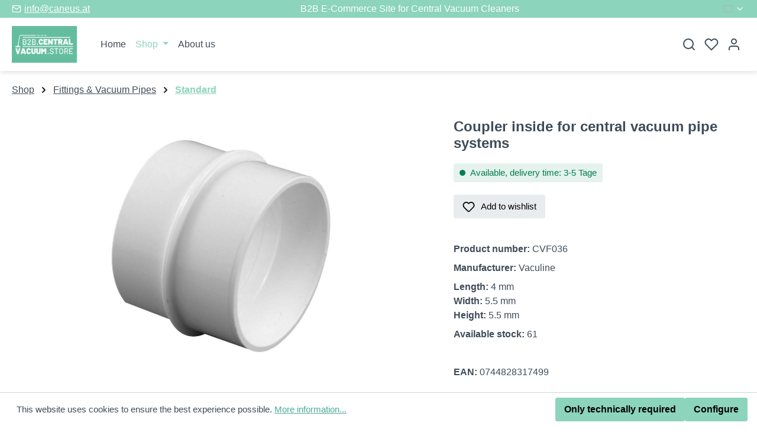

--- FILE ---
content_type: text/html; charset=UTF-8
request_url: https://b2b.centralvacuum.store/en/rohrverbinder-innen
body_size: 20950
content:
<!DOCTYPE html>
<html lang="en-GB"
      itemscope="itemscope"
      itemtype="https://schema.org/WebPage">


        
                            
    <head>
                                      <meta charset="utf-8">
            
                            <meta name="viewport"
                      content="width=device-width, initial-scale=1, shrink-to-fit=no">
            
                            <meta name="author"
                      content="CANEUS Handels GmbH">
                <meta name="robots"
                      content="index,follow">
                <meta name="revisit-after"
                      content="15 days">
                <meta name="keywords"
                      content="rohverbinder innen, rohrverbinder, muffe, vakuumrohrverbinder, vakuumrohrsystem">
                <meta name="description"
                      content="Rohrverbinder Innen für Zentralstaubsauger Vakuumrohrsystem">
            
                <meta property="og:type"
          content="product"/>
    <meta property="og:site_name"
          content="b2b.centralvacuum.store"/>
    <meta property="og:url"
          content="https://b2b.centralvacuum.store/en/rohrverbinder-innen"/>
    <meta property="og:title"
          content="Coupler inside for central vacuum pipe systems"/>

    <meta property="og:description"
          content="Rohrverbinder Innen für Zentralstaubsauger Vakuumrohrsystem"/>
    <meta property="og:image"
          content="https://b2b.centralvacuum.store/media/74/56/d4/1742312900/CVF036-765527W.jpg?ts=1742312900"/>

            <meta property="product:brand"
              content="Vaculine"/>
    
        
    <meta property="product:product_link"
          content="https://b2b.centralvacuum.store/en/rohrverbinder-innen"/>

    <meta name="twitter:card"
          content="product"/>
    <meta name="twitter:site"
          content="b2b.centralvacuum.store"/>
    <meta name="twitter:title"
          content="Coupler inside for central vacuum pipe systems"/>
    <meta name="twitter:description"
          content="Rohrverbinder Innen für Zentralstaubsauger Vakuumrohrsystem"/>
    <meta name="twitter:image"
          content="https://b2b.centralvacuum.store/media/74/56/d4/1742312900/CVF036-765527W.jpg?ts=1742312900"/>

                            <meta itemprop="copyrightHolder"
                      content="b2b.centralvacuum.store">
                <meta itemprop="copyrightYear"
                      content="">
                <meta itemprop="isFamilyFriendly"
                      content="true">
                <meta itemprop="image"
                      content="https://b2b.centralvacuum.store/media/6d/54/29/1712846382/b2b-central-vacuum-long.png?ts=1722410770">
            
                                            <meta name="theme-color"
                      content="#ffffff">
                            
                                                <link rel="alternate" hreflang="en" href="https://b2b.centralvacuum.store/en/rohrverbinder-innen">
                                    <link rel="alternate" hreflang="x-default" href="https://b2b.centralvacuum.store/rohrverbinder-innen">
                                    <link rel="alternate" hreflang="de" href="https://b2b.centralvacuum.store/rohrverbinder-innen">
                                    
          <script>
      if (window.DooFinderScriptLoaded != true) {
        window.DooFinderScriptLoaded = true;

        let styleLink = document.createElement("link");
        styleLink.href = "https://b2b.centralvacuum.store/bundles/doofinder/css/doofinder.css?1763408945";
        styleLink.rel = "stylesheet";
        document.head.appendChild(styleLink);

        let script = document.createElement("script");
        script.src = "https://eu1-config.doofinder.com/2.x/6642bb46-e09d-44a5-a537-ef209b1661b9.js";
        script.async = true;
        document.head.appendChild(script);

        let addToCartScript = document.createElement("script");
        addToCartScript.innerHTML = `
            class DoofinderAddToCartError extends Error {
    constructor(reason, status = "") {
      const message = "Error adding an item to the cart. Reason: " + reason + ". Status code: " + status;
      super(message);
      this.name = "DoofinderAddToCartError";
    }
  }

  document.addEventListener('doofinder.cart.add', async function(event) {
    const product = event.detail;
    const statusPromise = product.statusPromise;
    let isGroupLeader = product.grouping_id && product.grouping_id === product.item_id && product.group_leader;
    if(product.modifiable || isGroupLeader){
      //It's a configurable product, redirect to the product page to let the user configure the product
      statusPromise.reject(new DoofinderAddToCartError("It's a configurable product", 200));
      location.href = product.link;
      return;
    }

    const csrfTokenInput = document.querySelector('.product-info input[name="_csrf_token"]');

    let formData = new FormData();
    let productId = product.shopware_id;

    if (null !== csrfTokenInput && '' !== csrfTokenInput.value) {
      formData.append('_csrf_token', csrfTokenInput.value);
    }

    formData.append('redirectTo', 'frontend.cart.offcanvas');
    formData.append('lineItems[id][id]', productId);
    formData.append('lineItems[id][type]', 'product');
    formData.append('lineItems[id][referencedId]', productId);
    formData.append('lineItems[id][quantity]', 1);
    formData.append('lineItems[id][stackable]', 1);
    formData.append('lineItems[id][removable]', 1);

    let addItemUrl = '/checkout/line-item/add';

    instances = window.PluginManager.getPluginInstances("OffCanvasCart")
    if (instances.length > 0 && instances.some(i => typeof i.openOffCanvas === 'function')) {
      instances.forEach(i => typeof i.openOffCanvas === 'function' && i.openOffCanvas(addItemUrl, formData, () => {
        statusPromise.resolve("The item has been successfully added to the cart.");
      }))
    } else {
      let accessKey = 'SWSCN3FNZJYZNJHQOVRCQVB2YG';

      let headers = {
        'Accept': 'application/json',
        'Content-Type': 'application/json',
        'sw-access-key': accessKey,
      };
      let contextResult = await fetch("/store-api/context",
        {
          method: "GET",
          headers: headers
        }
      ).catch(error =>
        statusPromise.reject(new DoofinderAddToCartError("Couldn't fetch context", 200))
      );
      let context = await contextResult.json();
      let token = context.token;

      headers = {
        'sw-access-key': accessKey,
        'sw-context-token': token
      };
      let cartResult = await fetch(addItemUrl,
        {
          method: "POST",
          headers: headers,
          body: formData
        }
      ).catch(error =>
        statusPromise.reject(new DoofinderAddToCartError("Couldn't add line item to cart", 200))
      );
      let cart = await cartResult.json();
      statusPromise.resolve("The item has been successfully added to the cart.");
    }
  });


        `;
        document.head.appendChild(addToCartScript);

        let currency = 'EUR';
        (function(w, k) {w[k] = window[k] || function () { (window[k].q = window[k].q || []).push(arguments) }})(window, "doofinderApp");
        if (currency !== '') {
          doofinderApp("config", "currency", currency);
        }
      }
    </script>
  
                    <link rel="icon" href="https://b2b.centralvacuum.store/media/33/54/01/1712846241/logo-b2b-shop.png?ts=1722410770">
        
                                <link rel="apple-touch-icon"
                  href="https://b2b.centralvacuum.store/media/33/54/01/1712846241/logo-b2b-shop.png?ts=1722410770">
                    
            
    
    <link rel="canonical" href="https://b2b.centralvacuum.store/en/rohrverbinder-innen">

                    <title itemprop="name">
                    Coupler inside for central vacuum pipe systems            </title>
        
        		                                                                <link rel="stylesheet"
                      href="https://b2b.centralvacuum.store/theme/c5e1cbbee8b34b2e2b9ee6ac9ab1ec68/css/all.css?1767895079">
                                    

            
                    
    <script>
        window.features = JSON.parse('\u007B\u0022V6_5_0_0\u0022\u003Atrue,\u0022v6.5.0.0\u0022\u003Atrue,\u0022V6_6_0_0\u0022\u003Atrue,\u0022v6.6.0.0\u0022\u003Atrue,\u0022V6_7_0_0\u0022\u003Atrue,\u0022v6.7.0.0\u0022\u003Atrue,\u0022V6_8_0_0\u0022\u003Afalse,\u0022v6.8.0.0\u0022\u003Afalse,\u0022DISABLE_VUE_COMPAT\u0022\u003Atrue,\u0022disable.vue.compat\u0022\u003Atrue,\u0022ACCESSIBILITY_TWEAKS\u0022\u003Atrue,\u0022accessibility.tweaks\u0022\u003Atrue,\u0022TELEMETRY_METRICS\u0022\u003Afalse,\u0022telemetry.metrics\u0022\u003Afalse,\u0022FLOW_EXECUTION_AFTER_BUSINESS_PROCESS\u0022\u003Afalse,\u0022flow.execution.after.business.process\u0022\u003Afalse,\u0022PERFORMANCE_TWEAKS\u0022\u003Afalse,\u0022performance.tweaks\u0022\u003Afalse,\u0022CACHE_CONTEXT_HASH_RULES_OPTIMIZATION\u0022\u003Afalse,\u0022cache.context.hash.rules.optimization\u0022\u003Afalse,\u0022CACHE_REWORK\u0022\u003Afalse,\u0022cache.rework\u0022\u003Afalse,\u0022DEFERRED_CART_ERRORS\u0022\u003Afalse,\u0022deferred.cart.errors\u0022\u003Afalse,\u0022PRODUCT_ANALYTICS\u0022\u003Afalse,\u0022product.analytics\u0022\u003Afalse,\u0022REPEATED_PAYMENT_FINALIZE\u0022\u003Afalse,\u0022repeated.payment.finalize\u0022\u003Afalse,\u0022METEOR_TEXT_EDITOR\u0022\u003Afalse,\u0022meteor.text.editor\u0022\u003Afalse,\u0022SSO\u0022\u003Afalse,\u0022sso\u0022\u003Afalse,\u0022ADMIN_VITE\u0022\u003Afalse,\u0022admin.vite\u0022\u003Afalse,\u0022RULE_BUILDER\u0022\u003Atrue,\u0022rule.builder\u0022\u003Atrue,\u0022FLOW_BUILDER\u0022\u003Atrue,\u0022flow.builder\u0022\u003Atrue,\u0022ADVANCED_SEARCH\u0022\u003Atrue,\u0022advanced.search\u0022\u003Atrue,\u0022RETURNS_MANAGEMENT\u0022\u003Afalse,\u0022returns.management\u0022\u003Afalse,\u0022TEXT_GENERATOR\u0022\u003Atrue,\u0022text.generator\u0022\u003Atrue,\u0022CHECKOUT_SWEETENER\u0022\u003Atrue,\u0022checkout.sweetener\u0022\u003Atrue,\u0022IMAGE_CLASSIFICATION\u0022\u003Atrue,\u0022image.classification\u0022\u003Atrue,\u0022PROPERTY_EXTRACTOR\u0022\u003Atrue,\u0022property.extractor\u0022\u003Atrue,\u0022REVIEW_SUMMARY\u0022\u003Atrue,\u0022review.summary\u0022\u003Atrue,\u0022REVIEW_TRANSLATOR\u0022\u003Atrue,\u0022review.translator\u0022\u003Atrue,\u0022CONTENT_GENERATOR\u0022\u003Atrue,\u0022content.generator\u0022\u003Atrue,\u0022EXPORT_ASSISTANT\u0022\u003Atrue,\u0022export.assistant\u0022\u003Atrue,\u0022QUICK_ORDER\u0022\u003Atrue,\u0022quick.order\u0022\u003Atrue,\u0022EMPLOYEE_MANAGEMENT\u0022\u003Atrue,\u0022employee.management\u0022\u003Atrue,\u0022QUOTE_MANAGEMENT\u0022\u003Atrue,\u0022quote.management\u0022\u003Atrue,\u0022NATURAL_LANGUAGE_SEARCH\u0022\u003Atrue,\u0022natural.language.search\u0022\u003Atrue,\u0022IMAGE_UPLOAD_SEARCH\u0022\u003Atrue,\u0022image.upload.search\u0022\u003Atrue,\u0022ORDER_APPROVAL\u0022\u003Atrue,\u0022order.approval\u0022\u003Atrue,\u0022SPATIAL_CMS_ELEMENT\u0022\u003Atrue,\u0022spatial.cms.element\u0022\u003Atrue,\u0022SHOPPING_LISTS\u0022\u003Atrue,\u0022shopping.lists\u0022\u003Atrue,\u0022TEXT_TO_IMAGE_GENERATION\u0022\u003Atrue,\u0022text.to.image.generation\u0022\u003Atrue,\u0022SPATIAL_SCENE_EDITOR\u0022\u003Afalse,\u0022spatial.scene.editor\u0022\u003Afalse,\u0022FEATURE_SWAGCMSEXTENSIONS_1\u0022\u003Atrue,\u0022feature.swagcmsextensions.1\u0022\u003Atrue,\u0022FEATURE_SWAGCMSEXTENSIONS_2\u0022\u003Atrue,\u0022feature.swagcmsextensions.2\u0022\u003Atrue,\u0022FEATURE_SWAGCMSEXTENSIONS_8\u0022\u003Atrue,\u0022feature.swagcmsextensions.8\u0022\u003Atrue,\u0022FEATURE_SWAGCMSEXTENSIONS_63\u0022\u003Atrue,\u0022feature.swagcmsextensions.63\u0022\u003Atrue,\u0022CAPTCHA\u0022\u003Atrue,\u0022captcha\u0022\u003Atrue,\u0022ORGANIZATION_UNITS\u0022\u003Atrue,\u0022organization.units\u0022\u003Atrue,\u0022ADVANCED_PRODUCT_CATALOGS\u0022\u003Atrue,\u0022advanced.product.catalogs\u0022\u003Atrue,\u0022BUDGET_MANAGEMENT\u0022\u003Atrue,\u0022budget.management\u0022\u003Atrue\u007D');
    </script>
        
                                                      
                

          <script>
      if (window.DooFinderScriptLoaded != true) {
        window.DooFinderScriptLoaded = true;

        let styleLink = document.createElement("link");
        styleLink.href = "https://b2b.centralvacuum.store/bundles/doofinder/css/doofinder.css?1763408945";
        styleLink.rel = "stylesheet";
        document.head.appendChild(styleLink);

        let script = document.createElement("script");
        script.src = "https://eu1-config.doofinder.com/2.x/6642bb46-e09d-44a5-a537-ef209b1661b9.js";
        script.async = true;
        document.head.appendChild(script);

        let addToCartScript = document.createElement("script");
        addToCartScript.innerHTML = `
            class DoofinderAddToCartError extends Error {
    constructor(reason, status = "") {
      const message = "Error adding an item to the cart. Reason: " + reason + ". Status code: " + status;
      super(message);
      this.name = "DoofinderAddToCartError";
    }
  }

  document.addEventListener('doofinder.cart.add', async function(event) {
    const product = event.detail;
    const statusPromise = product.statusPromise;
    let isGroupLeader = product.grouping_id && product.grouping_id === product.item_id && product.group_leader;
    if(product.modifiable || isGroupLeader){
      //It's a configurable product, redirect to the product page to let the user configure the product
      statusPromise.reject(new DoofinderAddToCartError("It's a configurable product", 200));
      location.href = product.link;
      return;
    }

    const csrfTokenInput = document.querySelector('.product-info input[name="_csrf_token"]');

    let formData = new FormData();
    let productId = product.shopware_id;

    if (null !== csrfTokenInput && '' !== csrfTokenInput.value) {
      formData.append('_csrf_token', csrfTokenInput.value);
    }

    formData.append('redirectTo', 'frontend.cart.offcanvas');
    formData.append('lineItems[id][id]', productId);
    formData.append('lineItems[id][type]', 'product');
    formData.append('lineItems[id][referencedId]', productId);
    formData.append('lineItems[id][quantity]', 1);
    formData.append('lineItems[id][stackable]', 1);
    formData.append('lineItems[id][removable]', 1);

    let addItemUrl = '/checkout/line-item/add';

    instances = window.PluginManager.getPluginInstances("OffCanvasCart")
    if (instances.length > 0 && instances.some(i => typeof i.openOffCanvas === 'function')) {
      instances.forEach(i => typeof i.openOffCanvas === 'function' && i.openOffCanvas(addItemUrl, formData, () => {
        statusPromise.resolve("The item has been successfully added to the cart.");
      }))
    } else {
      let accessKey = 'SWSCN3FNZJYZNJHQOVRCQVB2YG';

      let headers = {
        'Accept': 'application/json',
        'Content-Type': 'application/json',
        'sw-access-key': accessKey,
      };
      let contextResult = await fetch("/store-api/context",
        {
          method: "GET",
          headers: headers
        }
      ).catch(error =>
        statusPromise.reject(new DoofinderAddToCartError("Couldn't fetch context", 200))
      );
      let context = await contextResult.json();
      let token = context.token;

      headers = {
        'sw-access-key': accessKey,
        'sw-context-token': token
      };
      let cartResult = await fetch(addItemUrl,
        {
          method: "POST",
          headers: headers,
          body: formData
        }
      ).catch(error =>
        statusPromise.reject(new DoofinderAddToCartError("Couldn't add line item to cart", 200))
      );
      let cart = await cartResult.json();
      statusPromise.resolve("The item has been successfully added to the cart.");
    }
  });


        `;
        document.head.appendChild(addToCartScript);

        let currency = 'EUR';
        (function(w, k) {w[k] = window[k] || function () { (window[k].q = window[k].q || []).push(arguments) }})(window, "doofinderApp");
        if (currency !== '') {
          doofinderApp("config", "currency", currency);
        }
      }
    </script>
  

    <!-- Shopware Analytics -->
    <script>
        window.shopwareAnalytics = {
            trackingId: 'ca1608664374f2f4dfebb879021be4f1',
            merchantConsent: true,
            debug: false,
            storefrontController: 'Product',
            storefrontAction: 'index',
            storefrontRoute: 'frontend.detail.page',
            storefrontCmsPageType:  'product_detail' ,
        };
    </script>
    <!-- End Shopware Analytics -->
        

                
                                
            

    
                
                                    <script>
                    window.useDefaultCookieConsent = true;
                </script>
                    
                    		                            <script>
                window.activeNavigationId = '018ecd78f48873f48b85ba529d560330';
                window.activeRoute = 'frontend.detail.page';
                window.activeRouteParameters = '\u007B\u0022_httpCache\u0022\u003Atrue,\u0022productId\u0022\u003A\u0022018ecd7918ac729ebb64a99464e33a47\u0022\u007D';
                window.router = {
                    'frontend.cart.offcanvas': '/en/checkout/offcanvas',
                    'frontend.cookie.offcanvas': '/en/cookie/offcanvas',
                    'frontend.cookie.groups': '/en/cookie/groups',
                    'frontend.checkout.finish.page': '/en/checkout/finish',
                    'frontend.checkout.info': '/en/widgets/checkout/info',
                    'frontend.menu.offcanvas': '/en/widgets/menu/offcanvas',
                    'frontend.cms.page': '/en/widgets/cms',
                    'frontend.cms.navigation.page': '/en/widgets/cms/navigation',
                    'frontend.country.country-data': '/en/country/country-state-data',
                    'frontend.app-system.generate-token': '/en/app-system/Placeholder/generate-token',
                    'frontend.gateway.context': '/en/gateway/context',
                    'frontend.cookie.consent.offcanvas': '/en/cookie/consent-offcanvas',
                    'frontend.account.login.page': '/en/account/login',
                    };
                window.salesChannelId = '018ecd78ffc47117bdc8435e07b2c3c6';
            </script>
        

            
    

            <script>
            window.router = {
                ...window.router,
                'frontend.account.advanced-product-catalogs.categories': '/en/account/advanced-product-catalogs/categories',
                'frontend.account.advanced-product-catalogs.categories.search': '/en/account/advanced-product-catalogs/categories/search',
                'frontend.account.advanced-product-catalogs.save': '/en/account/advanced-product-catalogs/save'
            }
        </script>
    

            <script>
            window.router = {
                ...window.router,
                'frontend.budget.recipients.delete': '/en/budget/id/recipients/delete',
                'frontend.budget.recipients.store': '/en/budget/id/recipients',
                'frontend.budgets.employees': '/en/budget/employees',
                'frontend.budgets.organizations': '/en/budget/organizations',
            }
        </script>
    

        
    <script>
        window.router['widgets.swag.cmsExtensions.quickview'] = '/en/swag/cms-extensions/quickview';
        window.router['widgets.swag.cmsExtensions.quickview.variant'] = '/en/swag/cms-extensions/quickview/variant';
    </script>


    <script>
        window.router['frontend.shopware_analytics.customer.data'] = '/en/storefront/script/shopware-analytics-customer'
    </script>


    <script>
        window.router['frontend.product.review.translate'] = '/en/translate-review';
    </script>

                                <script>
                
                window.breakpoints = JSON.parse('\u007B\u0022xs\u0022\u003A0,\u0022sm\u0022\u003A576,\u0022md\u0022\u003A768,\u0022lg\u0022\u003A992,\u0022xl\u0022\u003A1200,\u0022xxl\u0022\u003A1400\u007D');
            </script>
        
                                    <script>
                    window.customerLoggedInState = 0;

                    window.wishlistEnabled = 1;
                </script>
                    
                        
                        
    <script>
        window.validationMessages = JSON.parse('\u007B\u0022required\u0022\u003A\u0022Input\u0020should\u0020not\u0020be\u0020empty.\u0022,\u0022email\u0022\u003A\u0022Invalid\u0020email\u0020address.\u0020Email\u0020addresses\u0020must\u0020use\u0020the\u0020format\u0020\\\u0022user\u0040example.com\\\u0022.\u0022,\u0022confirmation\u0022\u003A\u0022Confirmation\u0020field\u0020does\u0020not\u0020match.\u0022,\u0022minLength\u0022\u003A\u0022Input\u0020is\u0020too\u0020short.\u0022,\u0022grecaptcha\u0022\u003A\u0022Please\u0020accept\u0020the\u0020technically\u0020required\u0020cookies\u0020to\u0020enable\u0020the\u0020reCAPTCHA\u0020verification.\u0022\u007D');
    </script>
        
            
                                                    <script>
                        window.themeJsPublicPath = 'https://b2b.centralvacuum.store/theme/c5e1cbbee8b34b2e2b9ee6ac9ab1ec68/js/';
                    </script>
                                            <script type="text/javascript" src="https://b2b.centralvacuum.store/theme/c5e1cbbee8b34b2e2b9ee6ac9ab1ec68/js/storefront/storefront.js?1767895079" defer></script>
                                            <script type="text/javascript" src="https://b2b.centralvacuum.store/theme/c5e1cbbee8b34b2e2b9ee6ac9ab1ec68/js/subscription/subscription.js?1767895079" defer></script>
                                            <script type="text/javascript" src="https://b2b.centralvacuum.store/theme/c5e1cbbee8b34b2e2b9ee6ac9ab1ec68/js/checkout-sweetener/checkout-sweetener.js?1767895079" defer></script>
                                            <script type="text/javascript" src="https://b2b.centralvacuum.store/theme/c5e1cbbee8b34b2e2b9ee6ac9ab1ec68/js/text-translator/text-translator.js?1767895079" defer></script>
                                            <script type="text/javascript" src="https://b2b.centralvacuum.store/theme/c5e1cbbee8b34b2e2b9ee6ac9ab1ec68/js/employee-management/employee-management.js?1767895079" defer></script>
                                            <script type="text/javascript" src="https://b2b.centralvacuum.store/theme/c5e1cbbee8b34b2e2b9ee6ac9ab1ec68/js/quick-order/quick-order.js?1767895079" defer></script>
                                            <script type="text/javascript" src="https://b2b.centralvacuum.store/theme/c5e1cbbee8b34b2e2b9ee6ac9ab1ec68/js/advanced-search/advanced-search.js?1767895079" defer></script>
                                            <script type="text/javascript" src="https://b2b.centralvacuum.store/theme/c5e1cbbee8b34b2e2b9ee6ac9ab1ec68/js/captcha/captcha.js?1767895079" defer></script>
                                            <script type="text/javascript" src="https://b2b.centralvacuum.store/theme/c5e1cbbee8b34b2e2b9ee6ac9ab1ec68/js/quote-management/quote-management.js?1767895079" defer></script>
                                            <script type="text/javascript" src="https://b2b.centralvacuum.store/theme/c5e1cbbee8b34b2e2b9ee6ac9ab1ec68/js/a-i-search/a-i-search.js?1767895079" defer></script>
                                            <script type="text/javascript" src="https://b2b.centralvacuum.store/theme/c5e1cbbee8b34b2e2b9ee6ac9ab1ec68/js/spatial-cms-element/spatial-cms-element.js?1767895079" defer></script>
                                            <script type="text/javascript" src="https://b2b.centralvacuum.store/theme/c5e1cbbee8b34b2e2b9ee6ac9ab1ec68/js/order-approval/order-approval.js?1767895079" defer></script>
                                            <script type="text/javascript" src="https://b2b.centralvacuum.store/theme/c5e1cbbee8b34b2e2b9ee6ac9ab1ec68/js/shopping-list/shopping-list.js?1767895079" defer></script>
                                            <script type="text/javascript" src="https://b2b.centralvacuum.store/theme/c5e1cbbee8b34b2e2b9ee6ac9ab1ec68/js/organization-unit/organization-unit.js?1767895079" defer></script>
                                            <script type="text/javascript" src="https://b2b.centralvacuum.store/theme/c5e1cbbee8b34b2e2b9ee6ac9ab1ec68/js/advanced-product-catalogs/advanced-product-catalogs.js?1767895079" defer></script>
                                            <script type="text/javascript" src="https://b2b.centralvacuum.store/theme/c5e1cbbee8b34b2e2b9ee6ac9ab1ec68/js/budget-management/budget-management.js?1767895079" defer></script>
                                            <script type="text/javascript" src="https://b2b.centralvacuum.store/theme/c5e1cbbee8b34b2e2b9ee6ac9ab1ec68/js/pickware-shipping-bundle/pickware-shipping-bundle.js?1767895079" defer></script>
                                            <script type="text/javascript" src="https://b2b.centralvacuum.store/theme/c5e1cbbee8b34b2e2b9ee6ac9ab1ec68/js/swag-cms-extensions/swag-cms-extensions.js?1767895079" defer></script>
                                            <script type="text/javascript" src="https://b2b.centralvacuum.store/theme/c5e1cbbee8b34b2e2b9ee6ac9ab1ec68/js/swag-pay-pal/swag-pay-pal.js?1767895079" defer></script>
                                            <script type="text/javascript" src="https://b2b.centralvacuum.store/theme/c5e1cbbee8b34b2e2b9ee6ac9ab1ec68/js/doo-finder/doo-finder.js?1767895079" defer></script>
                                            <script type="text/javascript" src="https://b2b.centralvacuum.store/theme/c5e1cbbee8b34b2e2b9ee6ac9ab1ec68/js/swag-analytics/swag-analytics.js?1767895079" defer></script>
                                                        

    
        
        
        
        
    
        
                            

                                
    <script>
        window.mollie_javascript_use_shopware = '0'
    </script>

            <script type="text/javascript" src="https://b2b.centralvacuum.store/bundles/molliepayments/mollie-payments.js?1765017715" defer></script>
    



    
        </head>

        
                
        <body class="freetheme ft-one is-ctl-product is-act-index is-active-route-frontend-detail-page">

            
                
    
    
            <div id="page-top" class="skip-to-content bg-primary-subtle text-primary-emphasis overflow-hidden" tabindex="-1">
            <div class="container skip-to-content-container d-flex justify-content-center visually-hidden-focusable">
                                                                                        <a href="#content-main" class="skip-to-content-link d-inline-flex text-decoration-underline m-1 p-2 fw-bold gap-2">
                                Skip to main content
                            </a>
                                            
                                                                        <a href="#header-main-search-input" class="skip-to-content-link d-inline-flex text-decoration-underline m-1 p-2 fw-bold gap-2 d-none d-sm-block">
                                Skip to search
                            </a>
                                            
                                                                        <a href="#main-navigation-menu" class="skip-to-content-link d-inline-flex text-decoration-underline m-1 p-2 fw-bold gap-2 d-none d-lg-block">
                                Skip to main navigation
                            </a>
                                                                        </div>
        </div>
        
                        <noscript class="noscript-main">
                
    <div role="alert"
         aria-live="polite"
         class="alert alert-info d-flex align-items-center">

                                                                        
                                                            
                
            <span class="icon icon-info" aria-hidden="true">
                                        <svg xmlns="http://www.w3.org/2000/svg" xmlns:xlink="http://www.w3.org/1999/xlink" width="24" height="24" viewBox="0 0 24 24"><defs><path d="M12 7c.5523 0 1 .4477 1 1s-.4477 1-1 1-1-.4477-1-1 .4477-1 1-1zm1 9c0 .5523-.4477 1-1 1s-1-.4477-1-1v-5c0-.5523.4477-1 1-1s1 .4477 1 1v5zm11-4c0 6.6274-5.3726 12-12 12S0 18.6274 0 12 5.3726 0 12 0s12 5.3726 12 12zM12 2C6.4772 2 2 6.4772 2 12s4.4772 10 10 10 10-4.4772 10-10S17.5228 2 12 2z" id="icons-default-info" /></defs><use xlink:href="#icons-default-info" fill="#758CA3" fill-rule="evenodd" /></svg>
                    </span>
        
                                                        
                                    
                    <div class="alert-content-container">
                                                    
                                                            To be able to use the full range of Shopware 6, we recommend activating Javascript in your browser.
                                    
                                                                </div>
            </div>
            </noscript>
        
                            
    
    
                                        <div class="ft-top-bar top-bar d-none d-md-block" 
                data-ft-top-bar="111"
                                            >
            
                                <div class="top-bar-container container">
                    <div class="row">

                            
        
                            
                <div class="ft-top-bar-ticket col-3 d-none d-xl-flex align-items-center">
                    <div class="top-bar-ticket d-flex">

                                                
                                                
                                                
                                                                                    
                
            <span class="icon-feather icon-feather-mail" aria-hidden="true"><svg xmlns="http://www.w3.org/2000/svg" width="24" height="24" viewBox="0 0 24 24" fill="none" stroke="currentColor" stroke-width="2" stroke-linecap="round" stroke-linejoin="round" class="feather feather-mail"><path d="M4 4h16c1.1 0 2 .9 2 2v12c0 1.1-.9 2-2 2H4c-1.1 0-2-.9-2-2V6c0-1.1.9-2 2-2z"></path><polyline points="22,6 12,13 2,6"></polyline></svg></span>
                                <a href="/cdn-cgi/l/email-protection#51383f373e1132303f3424227f3025"><span class="__cf_email__" data-cfemail="89e0e7efe6c9eae8e7ecfcfaa7e8fd">[email&#160;protected]</span></a>
                        
                                                
                    </div>
                </div>
                
                    
        
                            
                <div class="ft-top-bar-message col d-flex align-items-center justify-content-xl-center">

                                                                    <div class="top-bar-message d-flex align-items-center text-xl-center">
                            B2B E-Commerce Site for Central Vacuum Cleaners
                        </div>

                    
                </div>
                
                    
        
                            <div class="col-auto col-lg-2 d-flex align-items-center justify-content-end">
                <nav class="top-bar-nav">
                                                                                
                                                
                                                                                
            <div class="top-bar-nav-item top-bar-language">
                            <form method="post"
                      action="/en/checkout/language"
                      class="language-form"
                      data-form-add-dynamic-redirect="true">
                                                
        <div class="languages-menu dropdown">
            <button class="btn dropdown-toggle top-bar-nav-btn"
                    type="button"
                    id="languagesDropdown-top-bar"
                    data-bs-toggle="dropdown"
                    aria-haspopup="true"
                    aria-expanded="false"
                    aria-label="Change language (English is the current language)">
                                                            <span aria-hidden="true" class="top-bar-list-icon language-flag country-gb language-en"></span>
                                        <span class="top-bar-nav-text d-none d-md-inline">EN</span>                 
                                                            
                
            <span class="icon-feather icon-feather-chevron-down icon-xs" aria-hidden="true"><svg xmlns="http://www.w3.org/2000/svg" width="24" height="24" viewBox="0 0 24 24" fill="none" stroke="currentColor" stroke-width="2" stroke-linecap="round" stroke-linejoin="round" class="feather feather-chevron-down"><polyline points="6 9 12 15 18 9"></polyline></svg></span>
                                </button>

                                                        <ul class="top-bar-list dropdown-menu dropdown-menu-end"
                                    aria-label="Available languages">
                                                                            
                                        <li class="top-bar-list-item">
                                                                                                                                                                                            
                                                <button class="dropdown-item d-flex align-items-center gap-2" type="submit" name="languageId" id="top-bar-2fbb5fe2e29a4d70aa5854ce7ce3e20b" value="2fbb5fe2e29a4d70aa5854ce7ce3e20b">
                                                                                                                                                                        <span aria-hidden="true" class="top-bar-list-icon language-flag country-de language-de"></span>
                                                            Deutsch (DE)
                                                                                                                                                            </button>

                                                                                                                                    </li>
                                                                            
                                        <li class="top-bar-list-item active">
                                                                                                                                                                                            
                                                <button class="dropdown-item d-flex align-items-center gap-2 active" type="submit" name="languageId" id="top-bar-018ebcd6b6b3732a9b6dca86daf00da9" value="018ebcd6b6b3732a9b6dca86daf00da9">
                                                                                                                                                                        <span aria-hidden="true" class="top-bar-list-icon language-flag country-gb language-en"></span>
                                                            English
                                                                                                                                                            </button>

                                                                                                                                    </li>
                                                                    </ul>
                            
        </div>
        
    
                                    </form>
                    </div>
                                                                </nav>
            </div>
        
    

                    </div>
                </div>

            </div>
        
        
    <header class="header-main">
                    <div class="container">
                            
    
                <div class="row align-items-center header-row">
                                                    <div class="col-auto d-xl-none header-menu-col">
            <div class="menu-button">
                                    <button 
                        class="btn nav-main-toggle-btn header-actions-btn"
                        type="button"
                        data-off-canvas-menu="true"
                        aria-label="Menu"
                    >
                                                                                                                        
                
            <span class="icon-feather icon-feather-menu" aria-hidden="true"><svg xmlns="http://www.w3.org/2000/svg" width="24" height="24" viewBox="0 0 24 24" fill="none" stroke="currentColor" stroke-width="2" stroke-linecap="round" stroke-linejoin="round" class="feather feather-menu"><line x1="3" y1="12" x2="21" y2="12"></line><line x1="3" y1="6" x2="21" y2="6"></line><line x1="3" y1="18" x2="21" y2="18"></line></svg></span>
                                
                                                                        </button>
                            </div>
        </div>

    

                                                    <div class="col col-xl-auto header-logo-col">
                <div class="header-logo-main text-center">
                      <a class="header-logo-main-link"
               href="/en/"
               title="Go to homepage">
                                    <picture class="header-logo-picture d-block m-auto">
                                                                            
                                                                            
                                                                                    <img src="https://b2b.centralvacuum.store/media/6d/54/29/1712846382/b2b-central-vacuum-long.png?ts=1722410770"
                                     alt="Go to homepage"
                                     class="img-fluid header-logo-main-img">
                                                                        </picture>
                            </a>
        

          <script data-cfasync="false" src="/cdn-cgi/scripts/5c5dd728/cloudflare-static/email-decode.min.js"></script><script>
      if (window.DooFinderScriptLoaded != true) {
        window.DooFinderScriptLoaded = true;

        let styleLink = document.createElement("link");
        styleLink.href = "https://b2b.centralvacuum.store/bundles/doofinder/css/doofinder.css?1763408945";
        styleLink.rel = "stylesheet";
        document.head.appendChild(styleLink);

        let script = document.createElement("script");
        script.src = "https://eu1-config.doofinder.com/2.x/6642bb46-e09d-44a5-a537-ef209b1661b9.js";
        script.async = true;
        document.head.appendChild(script);

        let addToCartScript = document.createElement("script");
        addToCartScript.innerHTML = `
            class DoofinderAddToCartError extends Error {
    constructor(reason, status = "") {
      const message = "Error adding an item to the cart. Reason: " + reason + ". Status code: " + status;
      super(message);
      this.name = "DoofinderAddToCartError";
    }
  }

  document.addEventListener('doofinder.cart.add', async function(event) {
    const product = event.detail;
    const statusPromise = product.statusPromise;
    let isGroupLeader = product.grouping_id && product.grouping_id === product.item_id && product.group_leader;
    if(product.modifiable || isGroupLeader){
      //It's a configurable product, redirect to the product page to let the user configure the product
      statusPromise.reject(new DoofinderAddToCartError("It's a configurable product", 200));
      location.href = product.link;
      return;
    }

    const csrfTokenInput = document.querySelector('.product-info input[name="_csrf_token"]');

    let formData = new FormData();
    let productId = product.shopware_id;

    if (null !== csrfTokenInput && '' !== csrfTokenInput.value) {
      formData.append('_csrf_token', csrfTokenInput.value);
    }

    formData.append('redirectTo', 'frontend.cart.offcanvas');
    formData.append('lineItems[id][id]', productId);
    formData.append('lineItems[id][type]', 'product');
    formData.append('lineItems[id][referencedId]', productId);
    formData.append('lineItems[id][quantity]', 1);
    formData.append('lineItems[id][stackable]', 1);
    formData.append('lineItems[id][removable]', 1);

    let addItemUrl = '/checkout/line-item/add';

    instances = window.PluginManager.getPluginInstances("OffCanvasCart")
    if (instances.length > 0 && instances.some(i => typeof i.openOffCanvas === 'function')) {
      instances.forEach(i => typeof i.openOffCanvas === 'function' && i.openOffCanvas(addItemUrl, formData, () => {
        statusPromise.resolve("The item has been successfully added to the cart.");
      }))
    } else {
      let accessKey = 'SWSCN3FNZJYZNJHQOVRCQVB2YG';

      let headers = {
        'Accept': 'application/json',
        'Content-Type': 'application/json',
        'sw-access-key': accessKey,
      };
      let contextResult = await fetch("/store-api/context",
        {
          method: "GET",
          headers: headers
        }
      ).catch(error =>
        statusPromise.reject(new DoofinderAddToCartError("Couldn't fetch context", 200))
      );
      let context = await contextResult.json();
      let token = context.token;

      headers = {
        'sw-access-key': accessKey,
        'sw-context-token': token
      };
      let cartResult = await fetch(addItemUrl,
        {
          method: "POST",
          headers: headers,
          body: formData
        }
      ).catch(error =>
        statusPromise.reject(new DoofinderAddToCartError("Couldn't add line item to cart", 200))
      );
      let cart = await cartResult.json();
      statusPromise.resolve("The item has been successfully added to the cart.");
    }
  });


        `;
        document.head.appendChild(addToCartScript);

        let currency = 'EUR';
        (function(w, k) {w[k] = window[k] || function () { (window[k].q = window[k].q || []).push(arguments) }})(window, "doofinderApp");
        if (currency !== '') {
          doofinderApp("config", "currency", currency);
        }
      }
    </script>
      </div>
        </div>

    

                        
                                        <div class="col header-navigation-col">
                    <div class="nav-main">
                                                        <div class="container">
        
                    <nav class="navbar navbar-expand-lg main-navigation-menu"
                 id="main-navigation-menu"
                 itemscope="itemscope"
                 itemtype="https://schema.org/SiteNavigationElement"
                 data-navbar="true"
                 data-navbar-options="{&quot;pathIdList&quot;:[&quot;0194b1374667794f8c8e764c1e55b172&quot;,&quot;018ecd78f197711293d36bd3522ab5ff&quot;]}"
                 aria-label="Main navigation"
            >
                <div class="collapse navbar-collapse" id="main_nav">
                    <ul class="navbar-nav main-navigation-menu-list flex-wrap">
                        
                                                                                    <li class="nav-item nav-item-018ecd78ef347217a7628e9e54727f02">
                                    <a class="nav-link main-navigation-link home-link root nav-item-018ecd78ef347217a7628e9e54727f02-link"
                                       href="/en/"
                                       itemprop="url"
                                       title="Home">
                                        <span itemprop="name" class="main-navigation-link-text">Home</span>
                                    </a>
                                </li>
                                                    
                                                                                                                                                                                                                    
                                                                                                            <li class="nav-item nav-item-0194b1374667794f8c8e764c1e55b172 dropdown position-static">
                                                                                            <a class="nav-link nav-item-0194b1374667794f8c8e764c1e55b172-link root main-navigation-link p-2 dropdown-toggle"
                                                   href="https://b2b.centralvacuum.store/en/shop/"
                                                   data-bs-toggle="dropdown"                                                                                                      itemprop="url"
                                                   title="Shop"
                                                >
                                                                                                            <span itemprop="name" class="main-navigation-link-text">Shop</span>
                                                                                                    </a>
                                            
                                                                                                                                                <div class="dropdown-menu w-100 p-4">
                                                                
            <div class="row">
                            <div class="col">
                    <div class="navigation-flyout-category-link">
                                                                                    <a href="https://b2b.centralvacuum.store/en/shop/"
                                   itemprop="url"
                                   title="Shop">
                                                                            Show all Shop
                                                                    </a>
                                                                        </div>
                </div>
            
                            <div class="col-auto">
                    <button class="navigation-flyout-close js-close-flyout-menu btn-close" aria-label="Close menu">
                                                                                                                            </button>
                </div>
                    </div>
    
            <div class="row navigation-flyout-content">
                        <div class="col">
            <div class="">
                                                
                
    <div class="row navigation-flyout-categories is-level-0">
                                                        
                        <div class="col-4 navigation-flyout-col">
                                                                <a class="nav-item nav-item-018ecd78f196724f86dad52ff3b1a5b3 nav-link nav-item-018ecd78f196724f86dad52ff3b1a5b3-link navigation-flyout-link is-level-0"
                               href="https://b2b.centralvacuum.store/en/central-vacuum-cleaners/"
                               itemprop="url"
                                                              title="Central Vacuum Cleaners">
                                <span itemprop="name">Central Vacuum Cleaners</span>
                            </a>
                                            

                                                                    
    
    <div class="navigation-flyout-categories is-level-1">
                                                        
                        <div class="">
                                                                <a class="nav-item nav-item-018ecd78f483713ba5631c9cf9fbe275 nav-link nav-item-018ecd78f483713ba5631c9cf9fbe275-link navigation-flyout-link is-level-1"
                               href="https://b2b.centralvacuum.store/en/b2b.centralvacuum.store/Shop/Central-Vacuum-Cleaners/crossvac/"
                               itemprop="url"
                                                              title="crossvac">
                                <span itemprop="name">crossvac</span>
                            </a>
                                            

                                                        
        </div>

                                                            
                        <div class="">
                                                                <a class="nav-item nav-item-018ecd78f483713ba5631c9cffa01af7 nav-link nav-item-018ecd78f483713ba5631c9cffa01af7-link navigation-flyout-link is-level-1"
                               href="https://b2b.centralvacuum.store/en/b2b.centralvacuum.store/Shop/Central-Vacuum-Cleaners/SACH/"
                               itemprop="url"
                                                              title="SACH">
                                <span itemprop="name">SACH</span>
                            </a>
                                            

                                                        
        </div>

                                                            
                        <div class="">
                                                                <a class="nav-item nav-item-018ecd78f483713ba5631c9d04f3647b nav-link nav-item-018ecd78f483713ba5631c9d04f3647b-link navigation-flyout-link is-level-1"
                               href="https://b2b.centralvacuum.store/en/b2b.centralvacuum.store/Shop/Central-Vacuum-Cleaners/Nilfisk/"
                               itemprop="url"
                                                              title="Nilfisk">
                                <span itemprop="name">Nilfisk</span>
                            </a>
                                            

                                                        
        </div>

                </div>
                                            
        </div>

                                                            
                        <div class="col-4 navigation-flyout-col">
                                                                <a class="nav-item nav-item-018ecd78f196724f86dad52ff79f1ef7 nav-link nav-item-018ecd78f196724f86dad52ff79f1ef7-link navigation-flyout-link is-level-0"
                               href="https://b2b.centralvacuum.store/en/central-vacuum-cleaner-accessories/"
                               itemprop="url"
                                                              title="Accessories">
                                <span itemprop="name">Accessories</span>
                            </a>
                                            

                                                                    
    
    <div class="navigation-flyout-categories is-level-1">
                                                        
                        <div class="">
                                                                <a class="nav-item nav-item-018ecd78f48471ddabf719155430c346 nav-link nav-item-018ecd78f48471ddabf719155430c346-link navigation-flyout-link is-level-1"
                               href="https://b2b.centralvacuum.store/en/b2b.centralvacuum.store/Shop/Accessories/Schlauch-Kits/"
                               itemprop="url"
                                                              title="Schlauch-Kits">
                                <span itemprop="name">Schlauch-Kits</span>
                            </a>
                                            

                                                        
        </div>

                                                            
                        <div class="">
                                                                <a class="nav-item nav-item-018ecd78f48471ddabf71915574a20bd nav-link nav-item-018ecd78f48471ddabf71915574a20bd-link navigation-flyout-link is-level-1"
                               href="https://b2b.centralvacuum.store/en/b2b.centralvacuum.store/Shop/Accessories/Saugschlaeuche/"
                               itemprop="url"
                                                              title="Saugschläuche">
                                <span itemprop="name">Saugschläuche</span>
                            </a>
                                            

                                                        
        </div>

                                                            
                        <div class="">
                                                                <a class="nav-item nav-item-018ecd78f485730eb8dd3929dfbc97b0 nav-link nav-item-018ecd78f485730eb8dd3929dfbc97b0-link navigation-flyout-link is-level-1"
                               href="https://b2b.centralvacuum.store/en/b2b.centralvacuum.store/Shop/Accessories/Buersten-und-Duesen/"
                               itemprop="url"
                                                              title="Bürsten und Düsen">
                                <span itemprop="name">Bürsten und Düsen</span>
                            </a>
                                            

                                                        
        </div>

                                                            
                        <div class="">
                                                                <a class="nav-item nav-item-018ecd78f485730eb8dd3929e3b83bff nav-link nav-item-018ecd78f485730eb8dd3929e3b83bff-link navigation-flyout-link is-level-1"
                               href="https://b2b.centralvacuum.store/en/b2b.centralvacuum.store/Shop/Accessories/Teleskopstangen/"
                               itemprop="url"
                                                              title="Teleskopstangen">
                                <span itemprop="name">Teleskopstangen</span>
                            </a>
                                            

                                                        
        </div>

                                                            
                        <div class="">
                                                                <a class="nav-item nav-item-018ecd78f485730eb8dd3929e7b7efab nav-link nav-item-018ecd78f485730eb8dd3929e7b7efab-link navigation-flyout-link is-level-1"
                               href="https://b2b.centralvacuum.store/en/b2b.centralvacuum.store/Shop/Accessories/Schlauch-Zubehoer/"
                               itemprop="url"
                                                              title="Schlauch Zubehör">
                                <span itemprop="name">Schlauch Zubehör</span>
                            </a>
                                            

                                                        
        </div>

                                                            
                        <div class="">
                                                                <a class="nav-item nav-item-018ecd78f4867239a28b03f069f2a40c nav-link nav-item-018ecd78f4867239a28b03f069f2a40c-link navigation-flyout-link is-level-1"
                               href="https://b2b.centralvacuum.store/en/b2b.centralvacuum.store/Shop/Accessories/Sonstiges-Zubehoer/"
                               itemprop="url"
                                                              title="Sonstiges Zubehör">
                                <span itemprop="name">Sonstiges Zubehör</span>
                            </a>
                                            

                                                        
        </div>

                                                            
                        <div class="">
                                                                <a class="nav-item nav-item-018ecd78f4867239a28b03f06e116a18 nav-link nav-item-018ecd78f4867239a28b03f06e116a18-link navigation-flyout-link is-level-1"
                               href="https://b2b.centralvacuum.store/en/b2b.centralvacuum.store/Shop/Accessories/Vroom/"
                               itemprop="url"
                                                              title="Vroom">
                                <span itemprop="name">Vroom</span>
                            </a>
                                            

                                                        
        </div>

                                                            
                        <div class="">
                                                                <a class="nav-item nav-item-018ecd78f4867239a28b03f07173a601 nav-link nav-item-018ecd78f4867239a28b03f07173a601-link navigation-flyout-link is-level-1"
                               href="https://b2b.centralvacuum.store/en/b2b.centralvacuum.store/Shop/Accessories/Wallyflex/"
                               itemprop="url"
                                                              title="Wallyflex">
                                <span itemprop="name">Wallyflex</span>
                            </a>
                                            

                                                        
        </div>

                </div>
                                            
        </div>

                                                            
                        <div class="col-4 navigation-flyout-col">
                                                                <a class="nav-item nav-item-018ecd78f3ee7153ac615633ef837571 nav-link nav-item-018ecd78f3ee7153ac615633ef837571-link navigation-flyout-link is-level-0"
                               href="https://b2b.centralvacuum.store/en/retraflex/"
                               itemprop="url"
                                                              title="Retraflex">
                                <span itemprop="name">Retraflex</span>
                            </a>
                                            

                                                        
        </div>

                                                            
                        <div class="col-4 navigation-flyout-col">
                                                                <a class="nav-item nav-item-018ecd78f3f071e29dc39419ab160cb2 nav-link nav-item-018ecd78f3f071e29dc39419ab160cb2-link navigation-flyout-link is-level-0"
                               href="https://b2b.centralvacuum.store/en/hide-a-hose/"
                               itemprop="url"
                                                              title="Hide-A-Hose">
                                <span itemprop="name">Hide-A-Hose</span>
                            </a>
                                            

                                                        
        </div>

                                                            
                        <div class="col-4 navigation-flyout-col">
                                                                <a class="nav-item nav-item-018ecd78f197711293d36bd34e693026 nav-link nav-item-018ecd78f197711293d36bd34e693026-link navigation-flyout-link is-level-0"
                               href="https://b2b.centralvacuum.store/en/central-vacuum-cleaner-inlet-valves/"
                               itemprop="url"
                                                              title="Inlet Valves">
                                <span itemprop="name">Inlet Valves</span>
                            </a>
                                            

                                                                    
    
    <div class="navigation-flyout-categories is-level-1">
                                                        
                        <div class="">
                                                                <a class="nav-item nav-item-018ecd78f48770c483beca2249498716 nav-link nav-item-018ecd78f48770c483beca2249498716-link navigation-flyout-link is-level-1"
                               href="https://b2b.centralvacuum.store/en/b2b.centralvacuum.store/Shop/Inlet-Valves/Saugdosen-Montagerahmen/"
                               itemprop="url"
                                                              title="Saugdosen &amp; Montagerahmen">
                                <span itemprop="name">Saugdosen &amp; Montagerahmen</span>
                            </a>
                                            

                                                        
        </div>

                                                            
                        <div class="">
                                                                <a class="nav-item nav-item-018ecd78f48873f48b85ba52937011b0 nav-link nav-item-018ecd78f48873f48b85ba52937011b0-link navigation-flyout-link is-level-1"
                               href="https://b2b.centralvacuum.store/en/b2b.centralvacuum.store/Shop/Inlet-Valves/Sockeleinkehrduesen/"
                               itemprop="url"
                                                              title="Sockeleinkehrdüsen">
                                <span itemprop="name">Sockeleinkehrdüsen</span>
                            </a>
                                            

                                                        
        </div>

                                                            
                        <div class="">
                                                                <a class="nav-item nav-item-018ecd78f48873f48b85ba5299219edc nav-link nav-item-018ecd78f48873f48b85ba5299219edc-link navigation-flyout-link is-level-1"
                               href="https://b2b.centralvacuum.store/en/b2b.centralvacuum.store/Shop/Inlet-Valves/Einbau-Kits/"
                               itemprop="url"
                                                              title="Einbau-Kits">
                                <span itemprop="name">Einbau-Kits</span>
                            </a>
                                            

                                                        
        </div>

                </div>
                                            
        </div>

                                                            
                        <div class="col-4 navigation-flyout-col">
                                                                <a class="nav-item nav-item-018ecd78f197711293d36bd3522ab5ff nav-link nav-item-018ecd78f197711293d36bd3522ab5ff-link navigation-flyout-link is-level-0"
                               href="https://b2b.centralvacuum.store/en/central-vacuum-cleaner-fittings-pipes/"
                               itemprop="url"
                                                              title="Fittings &amp; Vacuum Pipes">
                                <span itemprop="name">Fittings &amp; Vacuum Pipes</span>
                            </a>
                                            

                                                                    
    
    <div class="navigation-flyout-categories is-level-1">
                                                        
                        <div class="">
                                                                <a class="nav-item nav-item-018ecd78f48873f48b85ba529d560330 nav-link nav-item-018ecd78f48873f48b85ba529d560330-link navigation-flyout-link is-level-1"
                               href="https://b2b.centralvacuum.store/en/b2b.centralvacuum.store/Shop/Fittings-Vacuum-Pipes/Standard/"
                               itemprop="url"
                                                              title="Standard">
                                <span itemprop="name">Standard</span>
                            </a>
                                            

                                                        
        </div>

                                                            
                        <div class="">
                                                                <a class="nav-item nav-item-018ecd78f4897026aecfe6e5b5ffd5c6 nav-link nav-item-018ecd78f4897026aecfe6e5b5ffd5c6-link navigation-flyout-link is-level-1"
                               href="https://b2b.centralvacuum.store/en/b2b.centralvacuum.store/Shop/Fittings-Vacuum-Pipes/Slimline/"
                               itemprop="url"
                                                              title="Slimline">
                                <span itemprop="name">Slimline</span>
                            </a>
                                            

                                                        
        </div>

                </div>
                                            
        </div>

                                                            
                        <div class="col-4 navigation-flyout-col">
                                                                <a class="nav-item nav-item-018ecd78f3ec72e0843e4b5ff11ccb81 nav-link nav-item-018ecd78f3ec72e0843e4b5ff11ccb81-link navigation-flyout-link is-level-0"
                               href="https://b2b.centralvacuum.store/en/central-vacuum-cleaner-spare-parts/"
                               itemprop="url"
                                                              title="Spare Parts">
                                <span itemprop="name">Spare Parts</span>
                            </a>
                                            

                                                                    
    
    <div class="navigation-flyout-categories is-level-1">
                                                        
                        <div class="">
                                                                <a class="nav-item nav-item-018ecd78f4897026aecfe6e5bb1b232d nav-link nav-item-018ecd78f4897026aecfe6e5bb1b232d-link navigation-flyout-link is-level-1"
                               href="https://b2b.centralvacuum.store/en/b2b.centralvacuum.store/Shop/Spare-Parts/crossvac/"
                               itemprop="url"
                                                              title="crossvac">
                                <span itemprop="name">crossvac</span>
                            </a>
                                            

                                                                    
    
    <div class="navigation-flyout-categories is-level-2">
                                                        
                        <div class="">
                                                                <a class="nav-item nav-item-018ecd78f7b8701e86a9f3ec2d77e971 nav-link nav-item-018ecd78f7b8701e86a9f3ec2d77e971-link navigation-flyout-link is-level-2"
                               href="https://b2b.centralvacuum.store/en/b2b.centralvacuum.store/Shop/Spare-Parts/crossvac/Motoren/"
                               itemprop="url"
                                                              title="Motoren">
                                <span itemprop="name">Motoren</span>
                            </a>
                                            

                                                        
        </div>

                                                            
                        <div class="">
                                                                <a class="nav-item nav-item-018ecd78f7b8701e86a9f3ec3190376e nav-link nav-item-018ecd78f7b8701e86a9f3ec3190376e-link navigation-flyout-link is-level-2"
                               href="https://b2b.centralvacuum.store/en/b2b.centralvacuum.store/Shop/Spare-Parts/crossvac/Kohlebuersten/"
                               itemprop="url"
                                                              title="Kohlebürsten">
                                <span itemprop="name">Kohlebürsten</span>
                            </a>
                                            

                                                        
        </div>

                                                            
                        <div class="">
                                                                <a class="nav-item nav-item-018ecd78f7b97258ba67d95c732ff92d nav-link nav-item-018ecd78f7b97258ba67d95c732ff92d-link navigation-flyout-link is-level-2"
                               href="https://b2b.centralvacuum.store/en/b2b.centralvacuum.store/Shop/Spare-Parts/crossvac/Steuerplatinen/"
                               itemprop="url"
                                                              title="Steuerplatinen">
                                <span itemprop="name">Steuerplatinen</span>
                            </a>
                                            

                                                        
        </div>

                                                            
                        <div class="">
                                                                <a class="nav-item nav-item-018ecd78f7b97258ba67d95c77c13768 nav-link nav-item-018ecd78f7b97258ba67d95c77c13768-link navigation-flyout-link is-level-2"
                               href="https://b2b.centralvacuum.store/en/b2b.centralvacuum.store/Shop/Spare-Parts/crossvac/Filter/"
                               itemprop="url"
                                                              title="Filter">
                                <span itemprop="name">Filter</span>
                            </a>
                                            

                                                        
        </div>

                                                            
                        <div class="">
                                                                <a class="nav-item nav-item-018ecd78f7b97258ba67d95c7cdc825c nav-link nav-item-018ecd78f7b97258ba67d95c7cdc825c-link navigation-flyout-link is-level-2"
                               href="https://b2b.centralvacuum.store/en/b2b.centralvacuum.store/Shop/Spare-Parts/crossvac/Staubbeutel/"
                               itemprop="url"
                                                              title="Staubbeutel">
                                <span itemprop="name">Staubbeutel</span>
                            </a>
                                            

                                                        
        </div>

                                                            
                        <div class="">
                                                                <a class="nav-item nav-item-018ecd78f7ba73abb0059cbcec09bfd3 nav-link nav-item-018ecd78f7ba73abb0059cbcec09bfd3-link navigation-flyout-link is-level-2"
                               href="https://b2b.centralvacuum.store/en/b2b.centralvacuum.store/Shop/Spare-Parts/crossvac/Sonstiges/"
                               itemprop="url"
                                                              title="Sonstiges">
                                <span itemprop="name">Sonstiges</span>
                            </a>
                                            

                                                        
        </div>

                </div>
                                            
        </div>

                                                            
                        <div class="">
                                                                <a class="nav-item nav-item-018ecd78f4897026aecfe6e5c0a8a147 nav-link nav-item-018ecd78f4897026aecfe6e5c0a8a147-link navigation-flyout-link is-level-1"
                               href="https://b2b.centralvacuum.store/en/b2b.centralvacuum.store/Shop/Spare-Parts/SACH/"
                               itemprop="url"
                                                              title="SACH">
                                <span itemprop="name">SACH</span>
                            </a>
                                            

                                                        
        </div>

                                                            
                        <div class="">
                                                                <a class="nav-item nav-item-018ecd78f4897026aecfe6e5c603304e nav-link nav-item-018ecd78f4897026aecfe6e5c603304e-link navigation-flyout-link is-level-1"
                               href="https://b2b.centralvacuum.store/en/b2b.centralvacuum.store/Shop/Spare-Parts/Schlauch-Co/"
                               itemprop="url"
                                                              title="Schlauch &amp; Co">
                                <span itemprop="name">Schlauch &amp; Co</span>
                            </a>
                                            

                                                        
        </div>

                                                            
                        <div class="">
                                                                <a class="nav-item nav-item-018ecd78f48a723480ab64a2479f7e8d nav-link nav-item-018ecd78f48a723480ab64a2479f7e8d-link navigation-flyout-link is-level-1"
                               href="https://b2b.centralvacuum.store/en/b2b.centralvacuum.store/Shop/Spare-Parts/Nilfisk/"
                               itemprop="url"
                                                              title="Nilfisk">
                                <span itemprop="name">Nilfisk</span>
                            </a>
                                            

                                                        
        </div>

                </div>
                                            
        </div>

                                                            
                        <div class="col-4 navigation-flyout-col">
                                                                <a class="nav-item nav-item-018ecd78f3f071e29dc39419b0e482f5 nav-link nav-item-018ecd78f3f071e29dc39419b0e482f5-link navigation-flyout-link is-level-0"
                               href="https://b2b.centralvacuum.store/en/other-products/"
                               itemprop="url"
                                                              title="Other">
                                <span itemprop="name">Other</span>
                            </a>
                                            

                                                        
        </div>

                </div>
                        
            </div>
        </div>

    
                        
            </div>
                                                        </div>
                                                                                                                                    </li>
                                                                                                                                                                                                                                                                
                                                                                                            <li class="nav-item nav-item-0194b13b3aca7d9c8c7f26dc7a693998 dropdown position-static">
                                                                                            <a class="nav-link nav-item-0194b13b3aca7d9c8c7f26dc7a693998-link root main-navigation-link p-2 no-dropdown"
                                                   href="https://b2b.centralvacuum.store/en/about-us/"
                                                                                                                                                         itemprop="url"
                                                   title="About us"
                                                >
                                                                                                            <span itemprop="name" class="main-navigation-link-text">About us</span>
                                                                                                    </a>
                                            
                                                                                    </li>
                                                                                                                                            </ul>
                </div>
            </nav>
            </div>
                                            </div>
                </div>
            
                                                    <div class="col-auto header-actions-col">
            <div class="row g-0">
                                
                                                            <div class="col-auto">
            <div class="search-toggle">
                <button class="btn header-actions-btn search-toggle-btn js-search-toggle-btn collapsed"
                        type="button"
                        data-bs-toggle="collapse"
                        data-bs-target="#searchCollapse"
                        aria-expanded="false"
                        aria-controls="searchCollapse"
                        aria-label="Search">
                                                                        
                
            <span class="icon-feather icon-feather-search" aria-hidden="true"><svg xmlns="http://www.w3.org/2000/svg" width="24" height="24" viewBox="0 0 24 24" fill="none" stroke="currentColor" stroke-width="2" stroke-linecap="round" stroke-linejoin="round" class="feather feather-search"><circle cx="11" cy="11" r="8"></circle><line x1="21" y1="21" x2="16.65" y2="16.65"></line></svg></span>
                                        </button>
            </div>
        </div>

    

                                                                                    <div class="col-auto">
                                    <div class="header-wishlist">
                                        <a class="btn header-wishlist-btn header-actions-btn"
                                           href="/en/wishlist"
                                           title="Wishlist"
                                           aria-labelledby="wishlist-basket-live-area"
                                        >
                                                
            <span class="header-wishlist-icon">
                                    
                
            <span class="icon-feather icon-feather-heart" aria-hidden="true"><svg xmlns="http://www.w3.org/2000/svg" width="24" height="24" viewBox="0 0 24 24" fill="none" stroke="currentColor" stroke-width="2" stroke-linecap="round" stroke-linejoin="round" class="feather feather-heart"><path d="M20.84 4.61a5.5 5.5 0 0 0-7.78 0L12 5.67l-1.06-1.06a5.5 5.5 0 0 0-7.78 7.78l1.06 1.06L12 21.23l7.78-7.78 1.06-1.06a5.5 5.5 0 0 0 0-7.78z"></path></svg></span>
                        </span>
    
    
    
    <span class="badge bg-primary header-wishlist-badge"
          id="wishlist-basket"
          data-wishlist-storage="true"
          data-wishlist-storage-options="{&quot;listPath&quot;:&quot;\/en\/wishlist\/list&quot;,&quot;mergePath&quot;:&quot;\/en\/wishlist\/merge&quot;,&quot;pageletPath&quot;:&quot;\/en\/wishlist\/merge\/pagelet&quot;}"
          data-wishlist-widget="true"
          data-wishlist-widget-options="{&quot;showCounter&quot;:true}"
          aria-labelledby="wishlist-basket-live-area"
    ></span>

    <span class="visually-hidden"
          id="wishlist-basket-live-area"
          data-wishlist-live-area-text="You have %counter% wishlist items"
          aria-live="polite"
    ></span>
                                        </a>
                                    </div>
                                </div>
                            
                
                                                        <div class="col-auto">
                                <div class="account-menu">
                                        <div class="dropdown">
            <button class="btn account-menu-btn header-actions-btn"
            type="button"
            id="accountWidget"
            data-account-menu="true"
            data-bs-toggle="dropdown"
            aria-haspopup="true"
            aria-expanded="false"
            aria-label="Your account"
            title="Your account">
                            
                
            <span class="icon-feather icon-feather-user" aria-hidden="true"><svg xmlns="http://www.w3.org/2000/svg" width="24" height="24" viewBox="0 0 24 24" fill="none" stroke="currentColor" stroke-width="2" stroke-linecap="round" stroke-linejoin="round" class="feather feather-user"><path d="M20 21v-2a4 4 0 0 0-4-4H8a4 4 0 0 0-4 4v2"></path><circle cx="12" cy="7" r="4"></circle></svg></span>
                </button>

                    <div class="dropdown-menu dropdown-menu-end account-menu-dropdown js-account-menu-dropdown"
                 aria-labelledby="accountWidget">
                

        
            <div class="offcanvas-header">
                            <button class="btn btn-secondary offcanvas-close js-offcanvas-close">
                                                    
                
            <span class="icon icon-x icon-sm" aria-hidden="true">
                                        <svg xmlns="http://www.w3.org/2000/svg" xmlns:xlink="http://www.w3.org/1999/xlink" width="24" height="24" viewBox="0 0 24 24"><defs><path d="m10.5858 12-7.293-7.2929c-.3904-.3905-.3904-1.0237 0-1.4142.3906-.3905 1.0238-.3905 1.4143 0L12 10.5858l7.2929-7.293c.3905-.3904 1.0237-.3904 1.4142 0 .3905.3906.3905 1.0238 0 1.4143L13.4142 12l7.293 7.2929c.3904.3905.3904 1.0237 0 1.4142-.3906.3905-1.0238.3905-1.4143 0L12 13.4142l-7.2929 7.293c-.3905.3904-1.0237.3904-1.4142 0-.3905-.3906-.3905-1.0238 0-1.4143L10.5858 12z" id="icons-default-x" /></defs><use xlink:href="#icons-default-x" fill="#758CA3" fill-rule="evenodd" /></svg>
                    </span>
        
                        
                                            Close menu
                                    </button>
                    </div>
    
            <div class="offcanvas-body">
                <div class="account-menu">
                                                <div class="dropdown-header account-menu-header">
                    Your account
                </div>
                    
    
                                    <div class="account-menu-login">
                                            <a href="/en/account/login"
                           title="Log in"
                           class="btn btn-primary account-menu-login-button">
                            Log in
                        </a>
                    
                                            <div class="account-menu-register">
                            or
                            <a href="/en/account/login"
                               title="Sign up">
                                sign up
                            </a>
                        </div>
                                    </div>
                    
                    <div class="account-menu-links">
                    <div class="header-account-menu">
        <div class="card account-menu-inner">
                            
    
                                                <nav class="list-group list-group-flush account-aside-list-group">
                        	                            
                                                                <a href="/en/account"
                                   title="Overview"
                                   class="list-group-item list-group-item-action account-aside-item"
                                   >
                                    Overview
                                </a>
                            
                                                                <a href="/en/account/profile"
                                   title="Your profile"
                                   class="list-group-item list-group-item-action account-aside-item"
                                   >
                                    Your profile
                                </a>
                            

                
                
                                                                                                                            <a href="/en/account/address"
                                   title="Addresses"
                                   class="list-group-item list-group-item-action account-aside-item"
                                   >
                                    Addresses
                                </a>
                            
                                                            <a href="/en/account/order"
                                   title="Orders"
                                   class="list-group-item list-group-item-action account-aside-item"
                                   >
                                    Orders
                                </a>
                                                    

    


        

                

                

            
        

            
    

            
                        
        
            

	                
        	                    </nav>
                            
                                                </div>
    </div>
            </div>
            </div>
        </div>
                </div>
            </div>
                                </div>
                            </div>
                        
    

                    
            </div>
        </div>

    
                                </div>

    
                        
              <div class="collapse"
            id="searchCollapse">
                                    <div class="header-search">
                       
    
                        <form action="/en/search"
                          method="get"
                          data-search-widget="true"
                          data-search-widget-options="{&quot;searchWidgetMinChars&quot;:2}"
                          data-url="/en/suggest?search="
                          class="header-search-form js-search-form">
                                                                                                            <div class="input-group input-group-lg">
                                                                <input
                                    type="search"
                                    id="header-main-search-input"
                                    name="search"
                                    class="form-control header-search-input"
                                    autocomplete="off"
                                    autocapitalize="off"
                                    placeholder="Enter search term..."
                                    aria-label="Enter search term..."
                                    role="combobox"
                                    aria-autocomplete="list"
                                    aria-controls="search-suggest-listbox"
                                    aria-expanded="false"
                                    aria-describedby="search-suggest-result-info"
                                    value="">
                            

                                                                                                    <button type="submit"
                                            class="btn header-search-btn"
                                            aria-label="Search">
                                        <span class="header-search-icon">
                                                                                                
                
            <span class="icon icon-search" aria-hidden="true">
                                        <svg xmlns="http://www.w3.org/2000/svg" xmlns:xlink="http://www.w3.org/1999/xlink" width="24" height="24" viewBox="0 0 24 24"><defs><path d="M10.0944 16.3199 4.707 21.707c-.3905.3905-1.0237.3905-1.4142 0-.3905-.3905-.3905-1.0237 0-1.4142L8.68 14.9056C7.6271 13.551 7 11.8487 7 10c0-4.4183 3.5817-8 8-8s8 3.5817 8 8-3.5817 8-8 8c-1.8487 0-3.551-.627-4.9056-1.6801zM15 16c3.3137 0 6-2.6863 6-6s-2.6863-6-6-6-6 2.6863-6 6 2.6863 6 6 6z" id="icons-default-search" /></defs><use xlink:href="#icons-default-search" fill="#758CA3" fill-rule="evenodd" /></svg>
                    </span>
        
                                            </span>
                                    </button>
                                
                                                                                                    <button class="btn header-close-btn js-search-close-btn d-none"
                                            type="button"
                                            aria-label="Close the dropdown search">
                                        <span class="header-close-icon">
                                                                                                
                
            <span class="icon icon-x" aria-hidden="true">
                                        <svg xmlns="http://www.w3.org/2000/svg" xmlns:xlink="http://www.w3.org/1999/xlink" width="24" height="24" viewBox="0 0 24 24"><use xlink:href="#icons-default-x" fill="#758CA3" fill-rule="evenodd" /></svg>
                    </span>
        
                                            </span>
                                    </button>
                                                            </div>
                                            </form>
                
            </div>
        </div>

    

          <script>
      if (window.DooFinderScriptLoaded != true) {
        window.DooFinderScriptLoaded = true;

        let styleLink = document.createElement("link");
        styleLink.href = "https://b2b.centralvacuum.store/bundles/doofinder/css/doofinder.css?1763408945";
        styleLink.rel = "stylesheet";
        document.head.appendChild(styleLink);

        let script = document.createElement("script");
        script.src = "https://eu1-config.doofinder.com/2.x/6642bb46-e09d-44a5-a537-ef209b1661b9.js";
        script.async = true;
        document.head.appendChild(script);

        let addToCartScript = document.createElement("script");
        addToCartScript.innerHTML = `
            class DoofinderAddToCartError extends Error {
    constructor(reason, status = "") {
      const message = "Error adding an item to the cart. Reason: " + reason + ". Status code: " + status;
      super(message);
      this.name = "DoofinderAddToCartError";
    }
  }

  document.addEventListener('doofinder.cart.add', async function(event) {
    const product = event.detail;
    const statusPromise = product.statusPromise;
    let isGroupLeader = product.grouping_id && product.grouping_id === product.item_id && product.group_leader;
    if(product.modifiable || isGroupLeader){
      //It's a configurable product, redirect to the product page to let the user configure the product
      statusPromise.reject(new DoofinderAddToCartError("It's a configurable product", 200));
      location.href = product.link;
      return;
    }

    const csrfTokenInput = document.querySelector('.product-info input[name="_csrf_token"]');

    let formData = new FormData();
    let productId = product.shopware_id;

    if (null !== csrfTokenInput && '' !== csrfTokenInput.value) {
      formData.append('_csrf_token', csrfTokenInput.value);
    }

    formData.append('redirectTo', 'frontend.cart.offcanvas');
    formData.append('lineItems[id][id]', productId);
    formData.append('lineItems[id][type]', 'product');
    formData.append('lineItems[id][referencedId]', productId);
    formData.append('lineItems[id][quantity]', 1);
    formData.append('lineItems[id][stackable]', 1);
    formData.append('lineItems[id][removable]', 1);

    let addItemUrl = '/checkout/line-item/add';

    instances = window.PluginManager.getPluginInstances("OffCanvasCart")
    if (instances.length > 0 && instances.some(i => typeof i.openOffCanvas === 'function')) {
      instances.forEach(i => typeof i.openOffCanvas === 'function' && i.openOffCanvas(addItemUrl, formData, () => {
        statusPromise.resolve("The item has been successfully added to the cart.");
      }))
    } else {
      let accessKey = 'SWSCN3FNZJYZNJHQOVRCQVB2YG';

      let headers = {
        'Accept': 'application/json',
        'Content-Type': 'application/json',
        'sw-access-key': accessKey,
      };
      let contextResult = await fetch("/store-api/context",
        {
          method: "GET",
          headers: headers
        }
      ).catch(error =>
        statusPromise.reject(new DoofinderAddToCartError("Couldn't fetch context", 200))
      );
      let context = await contextResult.json();
      let token = context.token;

      headers = {
        'sw-access-key': accessKey,
        'sw-context-token': token
      };
      let cartResult = await fetch(addItemUrl,
        {
          method: "POST",
          headers: headers,
          body: formData
        }
      ).catch(error =>
        statusPromise.reject(new DoofinderAddToCartError("Couldn't add line item to cart", 200))
      );
      let cart = await cartResult.json();
      statusPromise.resolve("The item has been successfully added to the cart.");
    }
  });


        `;
        document.head.appendChild(addToCartScript);

        let currency = 'EUR';
        (function(w, k) {w[k] = window[k] || function () { (window[k].q = window[k].q || []).push(arguments) }})(window, "doofinderApp");
        if (currency !== '') {
          doofinderApp("config", "currency", currency);
        }
      }
    </script>
          </div>

    
    </header>

                
    
                        <div class="d-none js-navigation-offcanvas-initial-content">
                                    

        
            <div class="offcanvas-header">
                            <button class="btn btn-secondary offcanvas-close js-offcanvas-close">
                                                    
                
            <span class="icon icon-x icon-sm" aria-hidden="true">
                                        <svg xmlns="http://www.w3.org/2000/svg" xmlns:xlink="http://www.w3.org/1999/xlink" width="24" height="24" viewBox="0 0 24 24"><use xlink:href="#icons-default-x" fill="#758CA3" fill-rule="evenodd" /></svg>
                    </span>
        
                        
                                            Close menu
                                    </button>
                    </div>
    
            <div class="offcanvas-body">
                    <nav class="nav navigation-offcanvas-actions">
                            
                

                            
            <div class="top-bar-nav-item top-bar-language">
                            <form method="post"
                      action="/en/checkout/language"
                      class="language-form"
                      data-form-add-dynamic-redirect="true">
                                                
        <div class="languages-menu dropdown">
            <button class="btn dropdown-toggle top-bar-nav-btn"
                    type="button"
                    id="languagesDropdown-offcanvas"
                    data-bs-toggle="dropdown"
                    aria-haspopup="true"
                    aria-expanded="false"
                    aria-label="Change language (English is the current language)">
                                                            <span aria-hidden="true" class="top-bar-list-icon language-flag country-gb language-en"></span>
                                        <span class="top-bar-nav-text d-none d-md-inline">EN</span>                 
                                                            
                
            <span class="icon-feather icon-feather-chevron-down icon-xs" aria-hidden="true"><svg xmlns="http://www.w3.org/2000/svg" width="24" height="24" viewBox="0 0 24 24" fill="none" stroke="currentColor" stroke-width="2" stroke-linecap="round" stroke-linejoin="round" class="feather feather-chevron-down"><polyline points="6 9 12 15 18 9"></polyline></svg></span>
                                </button>

                                                        <ul class="top-bar-list dropdown-menu dropdown-menu-end"
                                    aria-label="Available languages">
                                                                            
                                        <li class="top-bar-list-item">
                                                                                                                                                                                            
                                                <button class="dropdown-item d-flex align-items-center gap-2" type="submit" name="languageId" id="offcanvas-2fbb5fe2e29a4d70aa5854ce7ce3e20b" value="2fbb5fe2e29a4d70aa5854ce7ce3e20b">
                                                                                                                                                                        <span aria-hidden="true" class="top-bar-list-icon language-flag country-de language-de"></span>
                                                            Deutsch (DE)
                                                                                                                                                            </button>

                                                                                                                                    </li>
                                                                            
                                        <li class="top-bar-list-item active">
                                                                                                                                                                                            
                                                <button class="dropdown-item d-flex align-items-center gap-2 active" type="submit" name="languageId" id="offcanvas-018ebcd6b6b3732a9b6dca86daf00da9" value="018ebcd6b6b3732a9b6dca86daf00da9">
                                                                                                                                                                        <span aria-hidden="true" class="top-bar-list-icon language-flag country-gb language-en"></span>
                                                            English
                                                                                                                                                            </button>

                                                                                                                                    </li>
                                                                    </ul>
                            
        </div>
        
    
                                            <input name="redirectParameters[offcanvas]" type="hidden" value="menu">
                                    </form>
                    </div>
                
    </nav>

                <div class="navigation-offcanvas-container"></div>
            </div>
                                </div>
            
        
                                        


                
                        <main class="content-main" id="content-main">
                                    <div class="flashbags container">
                                            </div>
                
                    <div class="container-main">
                                    <div class="cms-breadcrumb container">
                    
                        
                    
        
                    <nav aria-label="breadcrumb">
                                    <ol class="breadcrumb"
                        itemscope
                        itemtype="https://schema.org/BreadcrumbList">
                                                                                                            
                                                            <li class="breadcrumb-item"
                                                                        itemprop="itemListElement"
                                    itemscope
                                    itemtype="https://schema.org/ListItem">
                                                                            <a href="https://b2b.centralvacuum.store/en/shop/"
                                           class="breadcrumb-link "
                                           title="Shop"
                                                                                      itemprop="item">
                                            <link itemprop="url"
                                                  href="https://b2b.centralvacuum.store/en/shop/">
                                            <span class="breadcrumb-title" itemprop="name">Shop</span>
                                        </a>
                                                                        <meta itemprop="position" content="1">
                                </li>
                            
                                                                                                                                                                        <div class="breadcrumb-placeholder" aria-hidden="true">
                                                    
                
            <span class="icon icon-arrow-medium-right icon-fluid" aria-hidden="true">
                                        <svg xmlns="http://www.w3.org/2000/svg" xmlns:xlink="http://www.w3.org/1999/xlink" width="16" height="16" viewBox="0 0 16 16"><defs><path id="icons-solid-arrow-medium-right" d="M4.7071 5.2929c-.3905-.3905-1.0237-.3905-1.4142 0-.3905.3905-.3905 1.0237 0 1.4142l4 4c.3905.3905 1.0237.3905 1.4142 0l4-4c.3905-.3905.3905-1.0237 0-1.4142-.3905-.3905-1.0237-.3905-1.4142 0L8 8.5858l-3.2929-3.293z" /></defs><use transform="rotate(-90 8 8)" xlink:href="#icons-solid-arrow-medium-right" fill="#758CA3" fill-rule="evenodd" /></svg>
                    </span>
        
                                            </div>
                                                                                                                                                                                                            
                                                            <li class="breadcrumb-item"
                                                                        itemprop="itemListElement"
                                    itemscope
                                    itemtype="https://schema.org/ListItem">
                                                                            <a href="https://b2b.centralvacuum.store/en/central-vacuum-cleaner-fittings-pipes/"
                                           class="breadcrumb-link "
                                           title="Fittings &amp; Vacuum Pipes"
                                                                                      itemprop="item">
                                            <link itemprop="url"
                                                  href="https://b2b.centralvacuum.store/en/central-vacuum-cleaner-fittings-pipes/">
                                            <span class="breadcrumb-title" itemprop="name">Fittings &amp; Vacuum Pipes</span>
                                        </a>
                                                                        <meta itemprop="position" content="2">
                                </li>
                            
                                                                                                                                                                        <div class="breadcrumb-placeholder" aria-hidden="true">
                                                    
                
            <span class="icon icon-arrow-medium-right icon-fluid" aria-hidden="true">
                                        <svg xmlns="http://www.w3.org/2000/svg" xmlns:xlink="http://www.w3.org/1999/xlink" width="16" height="16" viewBox="0 0 16 16"><use transform="rotate(-90 8 8)" xlink:href="#icons-solid-arrow-medium-right" fill="#758CA3" fill-rule="evenodd" /></svg>
                    </span>
        
                                            </div>
                                                                                                                                                                                                            
                                                            <li class="breadcrumb-item"
                                    aria-current="page"                                    itemprop="itemListElement"
                                    itemscope
                                    itemtype="https://schema.org/ListItem">
                                                                            <a href="https://b2b.centralvacuum.store/en/b2b.centralvacuum.store/Shop/Fittings-Vacuum-Pipes/Standard/"
                                           class="breadcrumb-link  is-active"
                                           title="Standard"
                                                                                      itemprop="item">
                                            <link itemprop="url"
                                                  href="https://b2b.centralvacuum.store/en/b2b.centralvacuum.store/Shop/Fittings-Vacuum-Pipes/Standard/">
                                            <span class="breadcrumb-title" itemprop="name">Standard</span>
                                        </a>
                                                                        <meta itemprop="position" content="3">
                                </li>
                            
                                                                                                                                                                                                                                        </ol>
                            </nav>
                            </div>
            
                                            <div class="cms-page" itemscope itemtype="https://schema.org/Product">
                                            
            <div class="cms-sections">
                                            
            
            
            
                                        
                                    
                        
                            <div class="cms-section  pos-0 cms-section-default"
                     style="">

                            
    
    
                                                    
                
                <section class="cms-section-default boxed">
                                                
                                                                        
                
                
    
    
    
    
            
    
                
            
    <div
        class="cms-block  pos-1 cms-block-gallery-buybox position-relative"
            >
                            
                    <div class="cms-block-container"
                 style="padding: 20px 0 0 0;">
                                    <div class="cms-block-container-row row cms-row ">
                                            
        <div class="col-lg-7 product-detail-media" data-cms-element-id="018ebcd4ee5672f9b2db50ae9adeb2e1">
                                            
                                    
                                                                                                            
                
        
            
    
    
    
    
        
    <div class="cms-element-image-gallery">
                    
            
                                        
            
            
                                                
    
    <a href="#content-after-target-018ebcd4ee5672f9b2db50ae990bfba6" class="skip-target visually-hidden-focusable overflow-hidden">
        Skip image gallery
    </a>
                
                <div class="row gallery-slider-row is-single-image js-gallery-zoom-modal-container"
                                            data-magnifier="true"
                                                                                 role="region"
                     aria-label="Image gallery containing 1 items"
                     tabindex="0"
                >
                                            <div class="gallery-slider-col col order-1 order-md-2"
                             data-zoom-modal="true">
                                                        <div class="base-slider gallery-slider">
                                                                                                                                                        <div class="gallery-slider-single-image is-contain js-magnifier-container" style="min-height: 430px">
                                                                                                    
                                                                                                                                                                                                                                                                                                
                                                                                                                                                                                                    
                                                                                                                                                                                                                                                                                                                                                
                                                                
                    
                        
                        
    
    
    
                    
                                        
            
                                                                            
        
                
        
                                
                                            
                                            
                                            
                    
                
                                    
        
        
                                                                                                            
            
            <img src="https://b2b.centralvacuum.store/media/74/56/d4/1742312900/CVF036-765527W.jpg?ts=1742312900"                             srcset="https://b2b.centralvacuum.store/thumbnail/74/56/d4/1742312900/CVF036-765527W_280x280.jpg?ts=1742312900 280w, https://b2b.centralvacuum.store/thumbnail/74/56/d4/1742312900/CVF036-765527W_1920x1920.jpg?ts=1742312900 1920w, https://b2b.centralvacuum.store/thumbnail/74/56/d4/1742312900/CVF036-765527W_800x800.jpg?ts=1742312900 800w, https://b2b.centralvacuum.store/thumbnail/74/56/d4/1742312900/CVF036-765527W_400x400.jpg?ts=1742312900 400w"                                 sizes="(min-width: 1200px) 454px, (min-width: 992px) 400px, (min-width: 768px) 331px, (min-width: 576px) 767px, (min-width: 0px) 575px, 34vw"
                                         class="img-fluid gallery-slider-image magnifier-image js-magnifier-image" alt="" data-full-image="https://b2b.centralvacuum.store/media/74/56/d4/1742312900/CVF036-765527W.jpg?ts=1742312900" tabindex="0" data-object-fit="contain" itemprop="image primaryImageOfPage" loading="eager"        />
                                                                                                                                                                                                                                                                        </div>
                                                                                                            
                                                                                                                                </div>
                        </div>
                    
                                                                
                                                                        <div class="zoom-modal-wrapper">
                                                                    <div class="modal is-fullscreen zoom-modal js-zoom-modal no-thumbnails"
                                         data-bs-backdrop="false"
                                         data-image-zoom-modal="true"
                                         tabindex="-1"
                                         role="dialog"
                                         aria-modal="true"
                                         aria-hidden="true"
                                         aria-label="Image gallery containing %total% items">
                                                                                    <div class="modal-dialog">
                                                                                                    <div class="modal-content">
                                                                                                                    <button type="button"
                                                                    class="btn-close close"
                                                                    data-bs-dismiss="modal"
                                                                    aria-label="Close">
                                                                                                                                                                                            </button>
                                                        
                                                                                                                    <div class="modal-body">

                                                                                                                                    <div class="zoom-modal-actions btn-group"
                                                                         role="group"
                                                                         aria-label="zoom actions">

                                                                                                                                                    <button type="button"
                                                                                    class="btn btn-light image-zoom-btn js-image-zoom-out"
                                                                                    aria-label="Zoom out">
                                                                                                                                                                            
                
            <span class="icon icon-minus-circle" aria-hidden="true">
                                        <svg xmlns="http://www.w3.org/2000/svg" xmlns:xlink="http://www.w3.org/1999/xlink" width="24" height="24" viewBox="0 0 24 24"><defs><path d="M24 12c0 6.6274-5.3726 12-12 12S0 18.6274 0 12 5.3726 0 12 0s12 5.3726 12 12zM12 2C6.4772 2 2 6.4772 2 12s4.4772 10 10 10 10-4.4772 10-10S17.5228 2 12 2zM7 13c-.5523 0-1-.4477-1-1s.4477-1 1-1h10c.5523 0 1 .4477 1 1s-.4477 1-1 1H7z" id="icons-default-minus-circle" /></defs><use xlink:href="#icons-default-minus-circle" fill="#758CA3" fill-rule="evenodd" /></svg>
                    </span>
        
                                                                                                                                                                </button>
                                                                        
                                                                                                                                                    <button type="button"
                                                                                    class="btn btn-light image-zoom-btn js-image-zoom-reset"
                                                                                    aria-label="Reset zoom">
                                                                                                                                                                            
                
            <span class="icon icon-screen-minimize" aria-hidden="true">
                                        <svg xmlns="http://www.w3.org/2000/svg" xmlns:xlink="http://www.w3.org/1999/xlink" width="24" height="24" viewBox="0 0 24 24"><defs><path d="M18.4142 7H22c.5523 0 1 .4477 1 1s-.4477 1-1 1h-6c-.5523 0-1-.4477-1-1V2c0-.5523.4477-1 1-1s1 .4477 1 1v3.5858l5.2929-5.293c.3905-.3904 1.0237-.3904 1.4142 0 .3905.3906.3905 1.0238 0 1.4143L18.4142 7zM17 18.4142V22c0 .5523-.4477 1-1 1s-1-.4477-1-1v-6c0-.5523.4477-1 1-1h6c.5523 0 1 .4477 1 1s-.4477 1-1 1h-3.5858l5.293 5.2929c.3904.3905.3904 1.0237 0 1.4142-.3906.3905-1.0238.3905-1.4143 0L17 18.4142zM7 5.5858V2c0-.5523.4477-1 1-1s1 .4477 1 1v6c0 .5523-.4477 1-1 1H2c-.5523 0-1-.4477-1-1s.4477-1 1-1h3.5858L.2928 1.7071C-.0975 1.3166-.0975.6834.2929.293c.3906-.3905 1.0238-.3905 1.4143 0L7 5.5858zM5.5858 17H2c-.5523 0-1-.4477-1-1s.4477-1 1-1h6c.5523 0 1 .4477 1 1v6c0 .5523-.4477 1-1 1s-1-.4477-1-1v-3.5858l-5.2929 5.293c-.3905.3904-1.0237.3904-1.4142 0-.3905-.3906-.3905-1.0238 0-1.4143L5.5858 17z" id="icons-default-screen-minimize" /></defs><use xlink:href="#icons-default-screen-minimize" fill="#758CA3" fill-rule="evenodd" /></svg>
                    </span>
        
                                                                                                                                                                </button>
                                                                        
                                                                                                                                                    <button type="button"
                                                                                    class="btn btn-light image-zoom-btn js-image-zoom-in"
                                                                                    aria-label="Zoom in">
                                                                                                                                                                            
                
            <span class="icon icon-plus-circle" aria-hidden="true">
                                        <svg xmlns="http://www.w3.org/2000/svg" xmlns:xlink="http://www.w3.org/1999/xlink" width="24" height="24" viewBox="0 0 24 24"><defs><path d="M11 11V7c0-.5523.4477-1 1-1s1 .4477 1 1v4h4c.5523 0 1 .4477 1 1s-.4477 1-1 1h-4v4c0 .5523-.4477 1-1 1s-1-.4477-1-1v-4H7c-.5523 0-1-.4477-1-1s.4477-1 1-1h4zm1-9C6.4772 2 2 6.4772 2 12s4.4772 10 10 10 10-4.4772 10-10S17.5228 2 12 2zm12 10c0 6.6274-5.3726 12-12 12S0 18.6274 0 12 5.3726 0 12 0s12 5.3726 12 12z" id="icons-default-plus-circle" /></defs><use xlink:href="#icons-default-plus-circle" fill="#758CA3" fill-rule="evenodd" /></svg>
                    </span>
        
                                                                                                                                                                </button>
                                                                                                                                            </div>
                                                                
                                                                                                                                    <div class="gallery-slider"
                                                                         data-gallery-slider-container=true>
                                                                                                                                                                                                                                                                                                                        <div class="gallery-slider-item">
                                                                                                                                                                                    <div class="image-zoom-container"
                                                                                                 data-image-zoom="true">
                                                                                                
                                                                                                                                                                                                                                                                                                                                                                                                                                                                                                                            
                                                                                                            
        
            
            
    
    
    
                    
                
        
                
                            
                                
                                            
                                            
                                            
                    
                
                
        
        
                                                                                                            
            
            <img data-src="https://b2b.centralvacuum.store/media/74/56/d4/1742312900/CVF036-765527W.jpg?ts=1742312900"                             data-srcset="https://b2b.centralvacuum.store/media/74/56/d4/1742312900/CVF036-765527W.jpg?ts=1742312900 281w, https://b2b.centralvacuum.store/thumbnail/74/56/d4/1742312900/CVF036-765527W_280x280.jpg?ts=1742312900 280w, https://b2b.centralvacuum.store/thumbnail/74/56/d4/1742312900/CVF036-765527W_1920x1920.jpg?ts=1742312900 1920w, https://b2b.centralvacuum.store/thumbnail/74/56/d4/1742312900/CVF036-765527W_800x800.jpg?ts=1742312900 800w, https://b2b.centralvacuum.store/thumbnail/74/56/d4/1742312900/CVF036-765527W_400x400.jpg?ts=1742312900 400w"                                          class="gallery-slider-image js-image-zoom-element js-load-img" alt="" tabindex="0" loading="eager"        />
                                                                                                                                                                                                                                                                                                                                                                                                            </div>
                                                                                                                                                                                                                                                                                                                                                                                                                                                                                                                                                                </div>
                                                                                                                                                                                                                                                                                                        </div>
                                                                
                                                                                                                                                                                                                                                                </div>
                                                        
                                                                                                            </div>
                                                                                            </div>
                                                                            </div>
                                                            </div>
                                                            </div>
            
                        </div>

            <div id="content-after-target-018ebcd4ee5672f9b2db50ae990bfba6"></div>
                        </div>
    
            
        <div class="col-lg-5 product-detail-buy" data-cms-element-id="018ebcd4ee5672f9b2db50ae9bc21092">
                                
    
            <div class="cms-element-buy-box"
             data-buy-box="true"
             data-buy-box-options='{&quot;elementId&quot;:&quot;018ebcd4ee5672f9b2db50ae9bc21092&quot;}'>

                                                        <div class="product-detail-buy-018ebcd4ee5672f9b2db50ae9bc21092 js-magnifier-zoom-image-container">
                        <div class="ft-product-detail-heading">
            
                        
                        <div class="row align-items-center">
                                                    <div class="col product-detail-name-container">
                                                    <h1 class="product-detail-name"
                                itemprop="name">
                                Coupler inside for central vacuum pipe systems
                            </h1>
                                            </div>
                
                                                                            <div class="col-md-auto ft-product-detail-manufacturer product-detail-manufacturer-logo-container product-detail-manufacturer">

                            
                                                                                                                                                <div class="product-detail-manufacturer-link">
                                    
                                                                                                                                                            
                                            
                    
                        
                        
    
    
    
                    
        
            <img src="https://b2b.centralvacuum.store/media/66/b3/e9/1712846220/vaculine_en.svg?ts=1722410771"                          class="product-detail-manufacturer-logo" alt="Vaculine" title="Vaculine" loading="eager"        />
                                                                                                                    
                                                                                                                </div>
                                                                    
                            
                        </div>
                                                </div>
        </div>

                                                                <div itemprop="brand" itemtype="https://schema.org/Brand" itemscope>
                        <meta itemprop="name" content="Vaculine">
                    </div>
                            
                                                <meta itemprop="gtin13"
                          content="0744828317499">
                            
                <meta itemprop="mpn" content="765527W"/>

                                                                                                                        <meta itemprop="weight"
                          content="0.025 kg">
                            
                                                                                    
                                    <meta itemprop="height"
                          content="5.5 mm">
                            
                                                                                    
                                    <meta itemprop="width"
                          content="5.5 mm">
                            
                                                                                    
                                    <meta itemprop="length"
                          content="4 mm">
                            
                                                

    
                    <div itemprop="offers"
                 itemscope
                 itemtype="https://schema.org/AggregateOffer">
                                                            <meta itemprop="url"
                              content="https://b2b.centralvacuum.store/en/rohrverbinder-innen">
                    
                        
                                            <meta itemprop="priceCurrency"
                              content="EUR">
                    
                        
                                    
                                                                
                                                        <div class="product-detail-delivery-information">
                                    
                    
    <div class="product-delivery-information">
        
                                    <link itemprop="availability" href="https://schema.org/InStock">
                <p class="delivery-information delivery-available">
                    <span class="delivery-status-indicator bg-success"></span>

                    Available, delivery time: 3-5 Tage
                </p>
                        </div>


    
                        </div>
                    
                    
                                                    
                                </div>
        
                                                            
        
        <div class="product-wishlist">
                            <button
                    class="product-wishlist-018ecd7918ac729ebb64a99464e33a47 product-wishlist-action product-wishlist-not-added product-wishlist-loading z-2"
                    title="Add to wishlist"
                    data-add-to-wishlist="true"
                    data-add-to-wishlist-options="{&quot;productId&quot;:&quot;018ecd7918ac729ebb64a99464e33a47&quot;,&quot;router&quot;:{&quot;add&quot;:{&quot;afterLoginPath&quot;:&quot;\/en\/wishlist\/add-after-login\/018ecd7918ac729ebb64a99464e33a47&quot;,&quot;path&quot;:&quot;\/en\/wishlist\/add\/018ecd7918ac729ebb64a99464e33a47&quot;},&quot;remove&quot;:{&quot;path&quot;:&quot;\/en\/wishlist\/remove\/018ecd7918ac729ebb64a99464e33a47&quot;}},&quot;texts&quot;:{&quot;add&quot;:&quot;Add to wishlist&quot;,&quot;remove&quot;:&quot;Remove from wishlist&quot;}}"
                >
                                                                
                
            <span class="icon icon-heart-fill icon-sm icon-wishlist icon-wishlist-added" aria-hidden="true">
                                        <svg xmlns="http://www.w3.org/2000/svg" xmlns:xlink="http://www.w3.org/1999/xlink" width="24" height="24" viewBox="0 0 24 24"><defs><path d="m21.428 13.714-7.519 7.519a2.7 2.7 0 0 1-3.818 0l-7.52-7.519A6.667 6.667 0 1 1 12 4.286a6.667 6.667 0 1 1 9.428 9.428z" id="icons-default-heart-fill" /></defs><use xlink:href="#icons-default-heart-fill" fill="#758CA3" fill-rule="evenodd" /></svg>
                    </span>
        
                                    
                
            <span class="icon icon-heart icon-sm icon-wishlist icon-wishlist-not-added" aria-hidden="true">
                                        <svg xmlns="http://www.w3.org/2000/svg" xmlns:xlink="http://www.w3.org/1999/xlink" width="24" height="24" viewBox="0 0 24 24"><defs><path d="M20.0139 12.2998c1.8224-1.8224 1.8224-4.7772 0-6.5996-1.8225-1.8225-4.7772-1.8225-6.5997 0L12 7.1144l-1.4142-1.4142c-1.8225-1.8225-4.7772-1.8225-6.5997 0-1.8224 1.8224-1.8224 4.7772 0 6.5996l7.519 7.519a.7.7 0 0 0 .9899 0l7.5189-7.519zm1.4142 1.4142-7.519 7.519c-1.0543 1.0544-2.7639 1.0544-3.8183 0L2.572 13.714c-2.6035-2.6035-2.6035-6.8245 0-9.428 2.6035-2.6035 6.8246-2.6035 9.4281 0 2.6035-2.6035 6.8246-2.6035 9.428 0 2.6036 2.6035 2.6036 6.8245 0 9.428z" id="icons-default-heart" /></defs><use xlink:href="#icons-default-heart" fill="#758CA3" fill-rule="evenodd" /></svg>
                    </span>
        
    
                                                    <span class="product-wishlist-btn-content product-wishlist-btn-content-sm">
                                Add to wishlist
                            </span>
                                            
                    </button>
                    </div>
                
            
                                                <div class="product-detail-ordernumber-container">
                                            <span class="product-detail-ordernumber-label">
                            Product number:
                        </span>
                    
                                            <meta itemprop="productID"
                              content="018ecd7918ac729ebb64a99464e33a47">
                        <span class="product-detail-ordernumber"
                              itemprop="sku">
                            CVF036
                        </span>
                                    </div>
                    

        



                    





    
                    
                        
    
    <div class="ft-product-detail-specifications ft-product-specifications">
    
        <div class="ft-product-detail-general-section ft-product-specifications-section general">
                                        <div class="ft-product-detail-manufacturer-container ft-product-specifications-container">
                                            <span class="ft-product-detail-manufacturer-label ft-product-specifications-label">
                            Manufacturer:
                        </span>
                    
                                            <span class="ft-product-detail-manufacturer">
                            Vaculine
                        </span>
                                    </div>
                    </div>

        
                        
                        
        <div class="ft-product-detail-labelling-section ft-product-specifications-section labelling is-empty">
            
                        
                                </div>

        
                                                
                                        
                                        
                                        

                                                                                                    
                                            
        <div class="ft-product-detail-measures-section ft-product-specifications-section measures">
                                        <div class="ft-product-detail-length-container ft-product-specifications-container">
                                            <span class="ft-product-detail-length-label ft-product-specifications-label">
                            Length:
                        </span>
                    
                                            <span class="ft-product-detail-length">
                                                        
                                                            4 mm
                            
                        </span>
                                    </div>
            
                                        <div class="ft-product-detail-width-container ft-product-specifications-container">
                                            <span class="ft-product-detail-width-label ft-product-specifications-label">
                            Width:
                        </span>
                    
                                            <span class="ft-product-detail-width">
                                                        
                                                            5.5 mm
                                                    </span>
                                    </div>
            
                                        <div class="ft-product-detail-height-container ft-product-specifications-container">
                                            <span class="ft-product-detail-height-label ft-product-specifications-label">
                            Height:
                        </span>
                    
                                            <span class="ft-product-detail-height">
                                                        
                                                            5.5 mm
                                                    </span>
                                    </div>
            
            
                                </div>

        
                                        
        
                                                                    
                                            
        <div class="ft-product-detail-deliverability-section ft-product-specifications-section deliverability">
            
                                    
                                                    <div class="ft-product-detail-availablestock-container ft-product-specifications-container">
                                            <span class="ft-product-detail-availablestock-label ft-product-specifications-label">
                            Available stock:
                        </span>
                    
                                            <span class="ft-product-detail-availablestock">
                            61
                        </span>
                                    </div>
            
            
                        
            
            
                        
            
                                </div>
    </div>

           <div class="product-detail-ordernumber-container ean-container">
                            <span class="product-detail-ordernumber-label ean-label">
                    EAN:
                </span>
                                        <span class="product-detail-ordernumber product-detail-ean">
                    0744828317499
                </span>
                                                                    </div>
                <div class="product-detail-ordernumber-container mpn-container">
                            <span class="product-detail-ordernumber-label mpn-label">
                    Manufacturer product ID:
                </span>
                                        <span class="product-detail-ordernumber product-detail-mpn">
                     765527W
                </span>
                    </div>
                <div class="product-detail-ordernumber-container weight-container">
                            <span class="product-detail-ordernumber-label weight-label">
                    Weight:
                </span>
                                        <span class="product-detail-ordernumber product-detail-weight">
                    0.025 kg
                </span>
                    </div>
        </div>
                            

            </div>
                        </div>
                        </div>
                            </div>
            </div>

        
                                                                        
                
                
    
    
    
    
            
    
                
            
    <div
        class="cms-block  pos-2 cms-block-product-description-reviews position-relative"
            >
                            
                    <div class="cms-block-container"
                 style="padding: 20px 0 20px 0;">
                                    <div class="cms-block-container-row row cms-row ">
                            
    <div class="col-12" data-cms-element-id="018ebcd4ee5672f9b2db50ae9c9b4805">
                                                    
            <div class="product-detail-tabs cms-element-product-description-reviews">
                            <div class="card card-tabs">
                                            <div class="cms-card-header card-header product-detail-tab-navigation product-description-reviews-tab-navigation">
                                                            <ul class="nav nav-tabs product-detail-tab-navigation-list"
                                    id="product-detail-tabs"
                                    role="tablist">
                                                                            <li class="nav-item">
                                            <a class="nav-link active product-detail-tab-navigation-link description-tab"
                                               id="description-tab-018ecd7918ac729ebb64a99464e33a47"
                                               data-bs-toggle="tab"
                                               data-off-canvas-tabs="true"
                                               href="#description-tab-018ecd7918ac729ebb64a99464e33a47-pane"
                                               role="tab"
                                               aria-controls="description-tab-018ecd7918ac729ebb64a99464e33a47-pane"
                                               aria-selected="true">
                                                <span>Description</span>
                                                <span class="product-detail-tab-navigation-icon">
                                                            
                
            <span class="icon icon-arrow-medium-right" aria-hidden="true">
                                        <svg xmlns="http://www.w3.org/2000/svg" xmlns:xlink="http://www.w3.org/1999/xlink" width="16" height="16" viewBox="0 0 16 16"><use transform="rotate(-90 8 8)" xlink:href="#icons-solid-arrow-medium-right" fill="#758CA3" fill-rule="evenodd" /></svg>
                    </span>
        
                                                    </span>
                                                                                                    <span class="product-detail-tab-preview">
                                                        Coupler inside for central vacuum pipe systems. 

                                                                                                                                                                        </span>
                                                                                            </a>
                                        </li>
                                    
                                                                                                                            <li class="nav-item">
                                                <a class="nav-link  product-detail-tab-navigation-link review-tab"
                                                   id="review-tab-018ecd7918ac729ebb64a99464e33a47"
                                                   data-bs-toggle="tab"
                                                   data-off-canvas-tabs="true"
                                                   href="#review-tab-018ecd7918ac729ebb64a99464e33a47-pane"
                                                   role="tab"
                                                   aria-controls="review-tab-018ecd7918ac729ebb64a99464e33a47-pane"
                                                   aria-selected="true">
                                                    Reviews
                                                    <span class="product-detail-tab-navigation-icon">
                                                                
                
            <span class="icon icon-arrow-medium-right" aria-hidden="true">
                                        <svg xmlns="http://www.w3.org/2000/svg" xmlns:xlink="http://www.w3.org/1999/xlink" width="16" height="16" viewBox="0 0 16 16"><use transform="rotate(-90 8 8)" xlink:href="#icons-solid-arrow-medium-right" fill="#758CA3" fill-rule="evenodd" /></svg>
                    </span>
        
                                                        </span>
                                                </a>
                                            </li>
                                                                            

                                                </ul>
                                                    </div>
                    
                                            <div class="product-detail-tabs-content card-body">
                                                            <div class="tab-content">
                                                                            <div class="tab-pane fade show active"
                                             id="description-tab-018ecd7918ac729ebb64a99464e33a47-pane"
                                             role="tabpanel"
                                             aria-labelledby="description-tab-018ecd7918ac729ebb64a99464e33a47">
                                            

        
            <div class="offcanvas-header">
                            <button class="btn btn-secondary offcanvas-close js-offcanvas-close">
                                                    
                
            <span class="icon icon-x icon-sm" aria-hidden="true">
                                        <svg xmlns="http://www.w3.org/2000/svg" xmlns:xlink="http://www.w3.org/1999/xlink" width="24" height="24" viewBox="0 0 24 24"><defs><path d="m10.5858 12-7.293-7.2929c-.3904-.3905-.3904-1.0237 0-1.4142.3906-.3905 1.0238-.3905 1.4143 0L12 10.5858l7.2929-7.293c.3905-.3904 1.0237-.3904 1.4142 0 .3905.3906.3905 1.0238 0 1.4143L13.4142 12l7.293 7.2929c.3904.3905.3904 1.0237 0 1.4142-.3906.3905-1.0238.3905-1.4143 0L12 13.4142l-7.2929 7.293c-.3905.3904-1.0237.3904-1.4142 0-.3905-.3906-.3905-1.0238 0-1.4143L10.5858 12z" id="icons-default-x" /></defs><use xlink:href="#icons-default-x" fill="#758CA3" fill-rule="evenodd" /></svg>
                    </span>
        
                        
                                            Close menu
                                    </button>
                    </div>
    
            <div class="offcanvas-body">
                        <div class="product-detail-description tab-pane-container">
                            <h2 class="product-detail-description-title">
                    Product information "Coupler inside for central vacuum pipe systems"
                </h2>
            
                                                        <div class="product-detail-description-text"
                         itemprop="description">
                        <p>Coupler inside for central vacuum pipe systems. </p>
                    </div>
                
                                                        

        
    
    
                    <!-- End -->
                

                </div>
            </div>
                                            </div>
                                    
                                                                                                                            <div class="tab-pane fade show "
                                                 id="review-tab-018ecd7918ac729ebb64a99464e33a47-pane"
                                                 role="tabpanel"
                                                 aria-labelledby="review-tab-018ecd7918ac729ebb64a99464e33a47">
                                                

        
            <div class="offcanvas-header">
                            <button class="btn btn-secondary offcanvas-close js-offcanvas-close">
                                                    
                
            <span class="icon icon-x icon-sm" aria-hidden="true">
                                        <svg xmlns="http://www.w3.org/2000/svg" xmlns:xlink="http://www.w3.org/1999/xlink" width="24" height="24" viewBox="0 0 24 24"><use xlink:href="#icons-default-x" fill="#758CA3" fill-rule="evenodd" /></svg>
                    </span>
        
                        
                                            Close menu
                                    </button>
                    </div>
    
            <div class="offcanvas-body">
            	
				
		
		        
		
				
		<div class="product-detail-review tab-pane-container">
			                            <div class="row product-detail-review-content js-review-container">
											<div class="col-sm-4">
															    <div class="sticky-top product-detail-review-widget">
                                    <div class="product-detail-review-info js-review-info">
                                            <p class="product-detail-review-title h5">
                            0 of 0 reviews
                        </p>
                    
                                            <div class="product-detail-review-rating"
                            >

                            
                                        
    
    
                
            <div class="product-review-rating">
            
            
                                                                
    <div class="product-review-point" aria-hidden="true">
                    <div class="point-container">
                <div class="point-rating point-blank">
                            
                
            <span class="icon icon-star icon-xs" aria-hidden="true">
                                        <svg xmlns="http://www.w3.org/2000/svg" xmlns:xlink="http://www.w3.org/1999/xlink" width="24" height="24" viewBox="0 0 24 24"><defs><path id="icons-solid-star" d="M6.7998 23.3169c-1.0108.4454-2.1912-.0129-2.6367-1.0237a2 2 0 0 1-.1596-1.008l.5724-5.6537L.7896 11.394c-.736-.8237-.6648-2.088.1588-2.824a2 2 0 0 1 .9093-.4633l5.554-1.2027 2.86-4.9104c.556-.9545 1.7804-1.2776 2.7349-.7217a2 2 0 0 1 .7216.7217l2.86 4.9104 5.554 1.2027c1.0796.2338 1.7652 1.2984 1.5314 2.378a2 2 0 0 1-.4633.9093l-3.7863 4.2375.5724 5.6538c.1113 1.0989-.6894 2.08-1.7883 2.1912a2 2 0 0 1-1.008-.1596L12 21.0254l-5.2002 2.2915z" /></defs><use xlink:href="#icons-solid-star" fill="#758CA3" fill-rule="evenodd" /></svg>
                    </span>
        
                    </div>
            </div>
            </div>
                                                    
    <div class="product-review-point" aria-hidden="true">
                    <div class="point-container">
                <div class="point-rating point-blank">
                            
                
            <span class="icon icon-star icon-xs" aria-hidden="true">
                                        <svg xmlns="http://www.w3.org/2000/svg" xmlns:xlink="http://www.w3.org/1999/xlink" width="24" height="24" viewBox="0 0 24 24"><use xlink:href="#icons-solid-star" fill="#758CA3" fill-rule="evenodd" /></svg>
                    </span>
        
                    </div>
            </div>
            </div>
                                                    
    <div class="product-review-point" aria-hidden="true">
                    <div class="point-container">
                <div class="point-rating point-blank">
                            
                
            <span class="icon icon-star icon-xs" aria-hidden="true">
                                        <svg xmlns="http://www.w3.org/2000/svg" xmlns:xlink="http://www.w3.org/1999/xlink" width="24" height="24" viewBox="0 0 24 24"><use xlink:href="#icons-solid-star" fill="#758CA3" fill-rule="evenodd" /></svg>
                    </span>
        
                    </div>
            </div>
            </div>
                                                    
    <div class="product-review-point" aria-hidden="true">
                    <div class="point-container">
                <div class="point-rating point-blank">
                            
                
            <span class="icon icon-star icon-xs" aria-hidden="true">
                                        <svg xmlns="http://www.w3.org/2000/svg" xmlns:xlink="http://www.w3.org/1999/xlink" width="24" height="24" viewBox="0 0 24 24"><use xlink:href="#icons-solid-star" fill="#758CA3" fill-rule="evenodd" /></svg>
                    </span>
        
                    </div>
            </div>
            </div>
                                                    
    <div class="product-review-point" aria-hidden="true">
                    <div class="point-container">
                <div class="point-rating point-blank">
                            
                
            <span class="icon icon-star icon-xs" aria-hidden="true">
                                        <svg xmlns="http://www.w3.org/2000/svg" xmlns:xlink="http://www.w3.org/1999/xlink" width="24" height="24" viewBox="0 0 24 24"><use xlink:href="#icons-solid-star" fill="#758CA3" fill-rule="evenodd" /></svg>
                    </span>
        
                    </div>
            </div>
            </div>
                                        <p class="product-review-rating-alt-text visually-hidden">
                Average rating of 0 out of 5 stars
            </p>
        </div>
    
                                                    </div>
                                    </div>
            
            
            
                                                
                    <div class="product-detail-review-teaser js-review-teaser">
                                    <p class="h4">
                                                    Leave a review!
                                            </p>
                
                                    <p>
                                                    Share your experiences with other customers.
                                            </p>
                
                                    <button class="btn btn-primary product-detail-review-teaser-btn"
                            type="button"
                            data-bs-toggle="collapse"
                            data-bs-target=".multi-collapse"
                            aria-expanded="false"
                            aria-controls="review-form review-list">
                        <span class="product-detail-review-teaser-show">
							                                Write review
                            						</span>
                        <span class="product-detail-review-teaser-hide">
							Show reviews
						</span>
                    </button>
                            </div>
            </div>
													</div>
					
					    
    <div data-review-translator="{&quot;snippets&quot;:{&quot;translateTo&quot;:&quot;Translate review to English&quot;,&quot;revertToOriginal&quot;:&quot;See original&quot;,&quot;translatedFrom&quot;:&quot;Translated from %language%&quot;,&quot;ourFeedback&quot;:&quot;Our feedback: &quot;}}" class="col">
        						<div class="col product-detail-review-main js-review-content">
																						
															<div class="collapse multi-collapse"
									 id="review-form">

                                    										<div class="product-detail-review-login">
											    <div class="card login-card mb-3">
        <div class="card-body">
                <h3 class="card-title">
        Login
    </h3>

                            <form class="login-form"
                      action="/en/account/login"
                      method="post"
                      data-form-handler="true">
                        <input type="hidden"
           name="redirectTo"
           value="frontend.detail.page">

    <input type="hidden"
           name="redirectParameters"
           value="{&quot;productId&quot;:&quot;018ecd7918ac729ebb64a99464e33a47&quot;,&quot;id&quot;:&quot;7a6d253a67204037966f42b0119704d5&quot;,&quot;navigationId&quot;:&quot;018ecd78f48873f48b85ba529d560330&quot;}">

                        <p class="login-form-description">
        Reviews can only be submitted while being logged in. Please enter your login details below.
        <a href="/en/account/login"
           title="New customer?">
            New customer?
        </a>
    </p>

                                                                
                                            <div class="row g-2">
                                                            
    
    
    
        
    
    
    <div class="form-group col-sm-6 col-lg-12">
                                    <label class="form-label" for="loginMail">
                    Your email address

                                            <span class="form-required-label" aria-hidden="true">*</span>
                                    </label>
                    
                    
            
            
            <input type="email"
                   class="form-control"
                   id="loginMail"
                   name="username"
                   aria-describedby="loginMail-feedback"
                                                         autocomplete="username webauthn"                                                         data-validation="required,email"                   aria-required="true"                                      >
        
                            
                    <div id="loginMail-feedback" class="form-field-feedback">
                                                                </div>
            </div>
                            
                                                            
    
    
    
        
    
    
    <div class="form-group col-sm-6 col-lg-12">
                                    <label class="form-label" for="loginPassword">
                    Your password

                                            <span class="form-required-label" aria-hidden="true">*</span>
                                    </label>
                    
                    
            
            
            <input type="password"
                   class="form-control"
                   id="loginPassword"
                   name="password"
                   aria-describedby="loginPassword-feedback"
                                                         autocomplete="current-password"                                                         data-validation="required"                   aria-required="true"                                      >
        
                            
                    <div id="loginPassword-feedback" class="form-field-feedback">
                                                                </div>
            </div>
                                                    </div>
                    
                                            <div class="login-password-recover mb-3">
                                                            <a href="https://b2b.centralvacuum.store/en/account/recover">
                                    I have forgotten my password.
                                </a>
                                                    </div>
                    
                        <div class="float-start">
                                <div class="login-submit">
                            <button type="submit"
                                    class="btn btn-primary">
                                Log in
                            </button>
                        </div>
                    
    </div>
    <div class="login-cancel">
                    <a href="#"
               class="btn btn-outline-secondary ms-1"
               data-bs-toggle="collapse"
               data-bs-target=".multi-collapse"
               aria-expanded="false"
               aria-controls="review-form review-list">
                Cancel
            </a>
            </div>
                </form>
                    </div>
    </div>
										</div>
																	</div>
							
															<div id="review-list"
									 class="collapse multi-collapse product-detail-review-list show">
                                                                            
                                            <div class="row align-items-center product-detail-review-actions">
        
                                                                            <div class="col product-detail-review-language">
                                                                                                                            <form class="product-detail-review-language-form"
                                                                    action="/en/product/018ecd7918ac729ebb64a99464e33a47/reviews?parentId=018ecd7918ac729ebb64a99464e33a47"
                                                                    method="post"
                                                                    data-form-ajax-submit="true"
                                                                    data-form-ajax-submit-options="{&quot;replaceSelectors&quot;:[&quot;.js-review-container&quot;],&quot;submitOnChange&quot;:true}">

                                                                    
                                                                    
                                                                                                                                            <div class="form-check form-switch">
                                                                            <input type="checkbox"
                                                                                class="form-check-input"
                                                                                id="showForeignReviews"
                                                                                value="filter-language"
                                                                                name="language"
                                                                                                                                                                disabled="disabled">
                                                                            <label class="custom-control-label form-label"
                                                                                for="showForeignReviews">
                                                                                <small>Display reviews in current language only.</small>
                                                                            </label>
                                                                        </div>
                                                                                                                                    </form>
                                                                                                                    </div>
                                                    
        
                                                                                                                                
            </div>

                
    <hr/>

                
    <p class="text-right product-detail-review-counter">
            </p>

                                                                                                                            
                                        
                                            
                                                                                                                        
                                                                                                                        
    <div role="alert"
         aria-live="polite"
         class="alert alert-info d-flex align-items-center">

                                                                                                
                
            <span class="icon icon-info" aria-hidden="true">
                                        <svg xmlns="http://www.w3.org/2000/svg" xmlns:xlink="http://www.w3.org/1999/xlink" width="24" height="24" viewBox="0 0 24 24"><defs><path d="M12 7c.5523 0 1 .4477 1 1s-.4477 1-1 1-1-.4477-1-1 .4477-1 1-1zm1 9c0 .5523-.4477 1-1 1s-1-.4477-1-1v-5c0-.5523.4477-1 1-1s1 .4477 1 1v5zm11-4c0 6.6274-5.3726 12-12 12S0 18.6274 0 12 5.3726 0 12 0s12 5.3726 12 12zM12 2C6.4772 2 2 6.4772 2 12s4.4772 10 10 10 10-4.4772 10-10S17.5228 2 12 2z" id="icons-default-info" /></defs><use xlink:href="#icons-default-info" fill="#758CA3" fill-rule="evenodd" /></svg>
                    </span>
        
                                                        
                                    
                    <div class="alert-content-container">
                                                    
                                                            No reviews found. Share your insights with others.
                                    
                                                                </div>
            </div>
                                                                            								</div>
													</div>
					
    </div>
				</div>
			
		</div>
	        </div>
                                                </div>
                                                                            

                                                </div>
                                                    </div>
                                    </div>
                    </div>
                </div>
                    </div>
                            </div>
            </div>

        
                                                                        
                
    
    
    
    
    
            
    
                
            
    <div
        class="cms-block  pos-3 cms-block-cross-selling position-relative"
            >
                            
                    <div class="cms-block-container"
                 style="">
                                    <div class="cms-block-container-row row cms-row ">
                                        <div class="col-12" data-cms-element-id="018ebcd4ee5672f9b2db50ae9cf6be0f">
                                            
                        </div>
                    </div>
                            </div>
            </div>

        
                            </section>

                </div>
            
    

                </div>


    

                    

                                                    </div>
                        </div>
            </main>
        

    
                        <footer class="footer-main">
                                        <div class="container-main">
            
                                                

    <div class="footer-top ft-footer-newsletter">
        <div class="container">
            <div class="row">
                <div class="col-md-4 footer-newsletter-header">
                                            <h1>Our newsletter. <br />Subscribe now and don't miss anything anymore!</h1>
                                    </div>

                <div class="col-md-7 offset-md-1 footer-newsletter-content">
                                            <div class="h5">Subscribe to the free newsletter and never miss any news or offers from b2b.centralvacuum.store</div>
                    
                                            <a
                            href="/en/widgets/cms/0193de2f4f8b72d3a649b8ec9c65df02"
                            data-ajax-modal="true"
                            data-url="/en/widgets/cms/0193de2f4f8b72d3a649b8ec9c65df02"
                            class="btn btn-lg"
                            role="button"
                            title="Subscribe to newsletter"
                            id="footerNewsletterBtnAddon"
                        >
                            Subscribe
                        </a>

                    
                </div>
            </div>
        </div>
    </div>
                            
                            <div class="footer-middle">
                    <div class="container">
                        <div class="row">
                            <div class="footer-hotline ft-footer-hotline col-md-4 col-xl-3">
                                                                    <div class="footer-logo ft-footer-logo">
                                        <a class="footer-logo-main-link"
                                            href="/en/"
                                            title="Go to homepage">
                                                                                                                                                                                                    <img src="https://b2b.centralvacuum.store/media/c6/be/11/1712846342/logo-b2b-shop-new.png?ts=1722410770"
                                                            alt="Go to homepage"
                                                            class="img-fluid footer-logo-main-img"/>
                                                                                                                                    </a>
                                    </div>
                                    
                                    
                                                                        <p class="footer-contact-hotline">
                                        Support and counselling via: <a href="/cdn-cgi/l/email-protection#9df4f3fbf2ddfefcf3f8e8eeb3fce9"><span class="__cf_email__" data-cfemail="99f0f7fff6d9faf8f7fceceab7f8ed">[email&#160;protected]</span></a>
                                    </p>

                                    <div class="footer-contact-form">
                                        
                                        Or via our <a href="/en/page/cms/018ebcd4e8a5726084ab6b253c696b81" title="Contact form">contact form</a>.
                                    </div>

                                                                        
                                                            </div>

                            <div class="footer-navigation col-md-8 col-xl-9">
                                            <div
                id="footerColumns"
                class="row footer-columns"
                data-collapse-footer-columns="true"
                role="list"
            >
                            
    
                                                                </div>
        
                            </div>

                        </div>
                    </div>

                        
                    
                                                                                                                                                                                                                                                                                                                                                                                                                                                                                
                                                                                
                                        <div class="footer-payment-shipping container">
                    <p class="ft-footer-payment-shipping-headline text-center mb-0">
                        Our payment methods
                    </p>

                                                    <div class="footer-logos">
                                    
            
    
    
                                        <div class="footer-logo is-payment">
                                        
                    
                        
                        
    
    
    
                    
        
            <img src="https://b2b.centralvacuum.store/media/75/fc/9b/1712842494/billie-icon.svg?ts=1712842494"                          class="img-fluid footer-logo-image" alt="Billie" title="Billie" width="80" loading="eager"        />
                    </div>
                                                                                            <div class="footer-logo is-payment">
                                        
                    
                        
                        
    
    
    
                    
        
            <img src="https://b2b.centralvacuum.store/media/f2/ec/43/1712842494/banktransfer-icon.svg?ts=1712842494"                          class="img-fluid footer-logo-image" alt="Banktransfer" title="Banktransfer" width="80" loading="eager"        />
                    </div>
                                                            <div class="footer-logo is-payment">
                                        
                    
                        
                        
    
    
    
                    
        
            <img src="https://b2b.centralvacuum.store/media/ef/d2/11/1766244023/swag_paypal_paypal.svg?ts=1766244023"                          class="img-fluid footer-logo-image" alt="PayPal" title="PayPal" width="80" loading="eager"        />
                    </div>
                                                            <div class="footer-logo is-payment">
                                        
                    
                        
                        
    
    
    
                    
        
            <img src="https://b2b.centralvacuum.store/media/fe/7a/4e/1712842494/eps-icon.svg?ts=1712842494"                          class="img-fluid footer-logo-image" alt="eps" title="eps" width="80" loading="eager"        />
                    </div>
                                                            <div class="footer-logo is-payment">
                                        
                    
                        
                        
    
    
    
                    
        
            <img src="https://b2b.centralvacuum.store/media/da/7a/e7/1712842493/applepay-icon.svg?ts=1712842493"                          class="img-fluid footer-logo-image" alt="Apple Pay" title="Apple Pay" width="80" loading="eager"        />
                    </div>
                                                            <div class="footer-logo is-payment">
                                        
                    
                        
                        
    
    
    
                    
        
            <img src="https://b2b.centralvacuum.store/media/e1/f0/ce/1712842494/creditcard-icon.svg?ts=1712842494"                          class="img-fluid footer-logo-image" alt="Creditcard/Debitcard" title="Creditcard/Debitcard" width="80" loading="eager"        />
                    </div>
                                                            
    


            
                
    
                                                                    
    
            </div>
        
                </div>
                        
        
    
                </div>
            
                    <div class="footer-bottom">
                            <div class="container">
                                            <ul class="footer-service-menu-list list-unstyled d-flex flex-wrap justify-content-center">
                                                                                                <li class="footer-service-menu-item">
                                        <a class="footer-service-menu-link"
                                           href="https://b2b.centralvacuum.store/en/Informationen/General-Terms-and-Conditions/"
                                                                                      title="General Terms and Conditions">
                                            General Terms and Conditions
                                        </a>
                                    </li>
                                                                                                                                <li class="footer-service-menu-item">
                                        <a class="footer-service-menu-link"
                                           href="https://b2b.centralvacuum.store/en/Informationen/Imprint/"
                                                                                      title="Imprint">
                                            Imprint
                                        </a>
                                    </li>
                                                                                                                                <li class="footer-service-menu-item">
                                        <a class="footer-service-menu-link"
                                           href="https://b2b.centralvacuum.store/en/Informationen/Privacy/"
                                                                                      title="Privacy">
                                            Privacy
                                        </a>
                                    </li>
                                                                                                                                <li class="footer-service-menu-item">
                                        <a class="footer-service-menu-link"
                                           href="https://b2b.centralvacuum.store/en/Informationen/Right-of-revocation/"
                                                                                      title="Right of revocation">
                                            Right of revocation
                                        </a>
                                    </li>
                                                                                                                                <li class="footer-service-menu-item">
                                        <a class="footer-service-menu-link"
                                           href="https://b2b.centralvacuum.store/en/Informationen/Payment-Shipping/"
                                                                                      title="Payment / Shipping">
                                            Payment / Shipping
                                        </a>
                                    </li>
                                                                                    </ul>
                                    </div>
            
                            
                                    <div class="footer-vat">
                        
                                                
                                                                                                                                                                                                                                                                                                                                                                                
                                                
                        <p>
                            All prices excl. VAT plus <a href="https://b2b.centralvacuum.store/en/Informationen/Payment-Shipping/">shipping costs</a> and possible delivery charges, if not stated otherwise.
                        </p>
                    </div>
                            
                <div class="footer-copyright">
		© 2026 b2b.centralvacuum.store – All Rights Reserved. Theme by <a href="https://shopware-free-theme.de/" title="Shopware Free Theme by TC-Innovations" rel=\"dofollow noopener\" target=\"_blank\">TC-Innovations</a>	</div>
        </div>
    
        </div>

                </footer>

        
    
            
    <div class="scroll-up-container" data-scroll-up="true">
                    <div class="scroll-up-button js-scroll-up-button">
                <button class="btn btn-primary" aria-label="Go back to the top of the page">
                                                    
                
            <span class="icon icon-arrow-up icon-sm" aria-hidden="true">
                                        <svg xmlns="http://www.w3.org/2000/svg" xmlns:xlink="http://www.w3.org/1999/xlink" width="24" height="24" viewBox="0 0 24 24"><defs><path d="M13 3.4142V23c0 .5523-.4477 1-1 1s-1-.4477-1-1V3.4142l-4.2929 4.293c-.3905.3904-1.0237.3904-1.4142 0-.3905-.3906-.3905-1.0238 0-1.4143l6-6c.3905-.3905 1.0237-.3905 1.4142 0l6 6c.3905.3905.3905 1.0237 0 1.4142-.3905.3905-1.0237.3905-1.4142 0L13 3.4142z" id="icons-default-arrow-up" /></defs><use xlink:href="#icons-default-arrow-up" fill="#758CA3" fill-rule="evenodd" /></svg>
                    </span>
        
                                        </button>
            </div>
            </div>
    
            

                    <div
            class="cookie-permission-container"
            data-cookie-permission="true"
            role="region"
            aria-label="Cookie preferences">
            <div class="container">
                <div class="row align-items-center">
                                            <div class="col cookie-permission-content">
                                                        
                            This website uses cookies to ensure the best experience possible. <a href="/en/page/cms/018ebcd4e93e72ddbfd3a495b4d4de82" title="More information">More information...</a>
                        </div>
                    
                                            <div class="col-12 col-md-auto d-flex justify-content-center flex-wrap cookie-permission-actions pe-2">
                                                            <span class="cookie-permission-button js-cookie-permission-button">
                                    <button
                                        type="submit"
                                        class="btn btn-primary">
                                        Only technically required
                                    </button>
                                </span>
                            
                                                            <span class="js-cookie-configuration-button">
                                    <button
                                        type="submit"
                                        class="btn btn-primary">
                                        Configure
                                    </button>
                                </span>
                            
                                                    </div>
                                    </div>
            </div>
        </div>
        
            
    <div class="js-pseudo-modal-template">
        <div class="modal modal-lg fade"
             tabindex="-1"
             role="dialog"
             aria-modal="true"
             aria-hidden="true"
             aria-labelledby="pseudo-modal-title">
            <div class="modal-dialog">
                <div class="modal-content js-pseudo-modal-template-root-element">
                                            <div class="modal-header only-close">
                                                            <div id="pseudo-modal-title" class="modal-title js-pseudo-modal-template-title-element h5"></div>
                            
                                                            <button type="button"
                                        class="btn-close close"
                                        data-bs-dismiss="modal"
                                        aria-label="Close">
                                                                    </button>
                                                    </div>
                    
                                            <div class="modal-body js-pseudo-modal-template-content-element">
                        </div>
                                    </div>
            </div>

            <template class="js-pseudo-modal-back-btn-template">
                
                                                    <button class="js-pseudo-modal-back-btn btn btn-outline-primary" data-ajax-modal="true" data-url="#" href="#">
                                                            
                
            <span class="icon icon-arrow-left icon-sm icon-me-1" aria-hidden="true">
                                        <svg xmlns="http://www.w3.org/2000/svg" xmlns:xlink="http://www.w3.org/1999/xlink" width="24" height="24" viewBox="0 0 24 24"><defs><path d="m3.4142 13 4.293 4.2929c.3904.3905.3904 1.0237 0 1.4142-.3906.3905-1.0238.3905-1.4143 0l-6-6c-.3905-.3905-.3905-1.0237 0-1.4142l6-6c.3905-.3905 1.0237-.3905 1.4142 0 .3905.3905.3905 1.0237 0 1.4142L3.4142 11H23c.5523 0 1 .4477 1 1s-.4477 1-1 1H3.4142z" id="icons-default-arrow-left" /></defs><use xlink:href="#icons-default-arrow-left" fill="#758CA3" fill-rule="evenodd" /></svg>
                    </span>
        
                                Back
                                            </button>
                            </template>
        </div>
    </div>
    
                
                

                    
            

        <script data-cfasync="false" src="/cdn-cgi/scripts/5c5dd728/cloudflare-static/email-decode.min.js"></script><script defer src="https://static.cloudflareinsights.com/beacon.min.js/vcd15cbe7772f49c399c6a5babf22c1241717689176015" integrity="sha512-ZpsOmlRQV6y907TI0dKBHq9Md29nnaEIPlkf84rnaERnq6zvWvPUqr2ft8M1aS28oN72PdrCzSjY4U6VaAw1EQ==" data-cf-beacon='{"version":"2024.11.0","token":"c9daac7d00e44df4984acc9bf901ba6e","r":1,"server_timing":{"name":{"cfCacheStatus":true,"cfEdge":true,"cfExtPri":true,"cfL4":true,"cfOrigin":true,"cfSpeedBrain":true},"location_startswith":null}}' crossorigin="anonymous"></script>
</body>
</html>


--- FILE ---
content_type: image/svg+xml
request_url: https://b2b.centralvacuum.store/media/66/b3/e9/1712846220/vaculine_en.svg?ts=1722410771
body_size: 2646
content:
<svg id="Layer_1" data-name="Layer 1" xmlns="http://www.w3.org/2000/svg" viewBox="0 0 290.47 69.66"><title>vaculine_en</title><path d="M280.24,67.59a1.85,1.85,0,0,0-.57-1.45,2.33,2.33,0,0,0-1.32-.53l-.8-.12a1.58,1.58,0,0,1-.79-.33.84.84,0,0,1-.27-.65c0-.62.46-1.1,1.29-1.1a2.07,2.07,0,0,1,1.54.55l.68-.67a2.94,2.94,0,0,0-2.19-.8,2.08,2.08,0,0,0-2.36,2.07A1.76,1.76,0,0,0,276,65.9a2.42,2.42,0,0,0,1.34.56l.83.12a1.22,1.22,0,0,1,.77.3,1,1,0,0,1,.28.73c0,.68-.53,1.08-1.46,1.08a2.33,2.33,0,0,1-1.8-.67l-.71.7a3.2,3.2,0,0,0,2.5.93c1.48,0,2.54-.77,2.54-2.07m-6-4.08v-1h-5v1h1.94V69.6h1.07V63.51Zm-5.9,4H267.3a1.47,1.47,0,0,1-2.48.78c-.35-.38-.43-.78-.43-2.2s.08-1.82.43-2.2a1.46,1.46,0,0,1,2.47.78h1.09a2.43,2.43,0,0,0-2.52-2.17,2.56,2.56,0,0,0-1.85.75c-.69.69-.68,1.48-.68,2.83s0,2.14.68,2.83a2.56,2.56,0,0,0,1.85.75,2.43,2.43,0,0,0,2.52-2.17m-6.87-.27V62.55h-1.07v4.63a1.46,1.46,0,1,1-2.92,0V62.55h-1.07v4.68a2.53,2.53,0,0,0,5.06,0M253.57,66a3.42,3.42,0,0,1-.38,2.14,1.53,1.53,0,0,1-1.2.48h-1.3V63.51H252a1.53,1.53,0,0,1,1.2.48c.37.41.38,1.07.38,2m1.07,0a3.65,3.65,0,0,0-.71-2.81,2.52,2.52,0,0,0-1.82-.66h-2.48V69.6h2.48a2.52,2.52,0,0,0,1.82-.66,3.89,3.89,0,0,0,.71-2.91m-8,0c0,1.42-.07,1.81-.42,2.19a1.48,1.48,0,0,1-2.1,0c-.35-.38-.42-.77-.42-2.19s.07-1.81.42-2.19a1.48,1.48,0,0,1,2.1,0c.35.38.42.77.42,2.19m1.07,0c0-1.36,0-2.14-.67-2.83a2.67,2.67,0,0,0-3.72,0c-.69.69-.68,1.48-.68,2.83s0,2.14.68,2.83a2.67,2.67,0,0,0,3.72,0c.69-.69.67-1.48.67-2.83m-7.79-1.46a1.07,1.07,0,0,1-1.2,1.1h-1.59V63.51h1.59a1.08,1.08,0,0,1,1.2,1.11m1.29,5-1.62-3.12A1.85,1.85,0,0,0,241,64.61a2,2,0,0,0-2.19-2.06h-2.73V69.6h1.07v-3h1.34l1.49,3Zm-7.85-4.91a1.13,1.13,0,0,1-1.25,1.17h-1.55V63.51h1.55a1.13,1.13,0,0,1,1.25,1.18m1.07,0a2.1,2.1,0,0,0-2.26-2.14h-2.67V69.6h1.07V66.82h1.61a2.1,2.1,0,0,0,2.26-2.14m-9.68,4.91V62.55h-1.07l-2,4.39-2.06-4.39h-1.07V69.6h1.07V64.88l1.67,3.44H222l1.63-3.44V69.6Zm-8.29-2.38V62.55h-1.07v4.63a1.46,1.46,0,1,1-2.92,0V62.55h-1.07v4.68a2.53,2.53,0,0,0,5.06,0m-7,0V62.55h-1.07v4.63a1.46,1.46,0,1,1-2.92,0V62.55h-1.07v4.68a2.53,2.53,0,0,0,5.06,0m-6.72.27h-1.08a1.47,1.47,0,0,1-2.48.78c-.35-.38-.43-.78-.43-2.2s.08-1.82.43-2.2a1.46,1.46,0,0,1,2.47.78h1.09a2.43,2.43,0,0,0-2.52-2.17,2.56,2.56,0,0,0-1.85.75c-.69.69-.68,1.48-.68,2.83s0,2.14.68,2.83a2.56,2.56,0,0,0,1.85.75,2.43,2.43,0,0,0,2.52-2.17m-8-.22h-2.17l1.1-3.13Zm1.92,2.33-2.59-7.05h-.86l-2.59,7.05h1.14l.49-1.42H195l.49,1.42Zm-6.15-7.05h-1.13l-1.62,5.13-1.62-5.13H185l2.32,7.05h.83Zm-8.75,7.05v-1h-3.4V62.55H177.3V69.6ZM174,67.27h-2.17l1.1-3.13ZM176,69.6l-2.59-7.05h-.86l-2.59,7.05h1.14l.49-1.42h2.78l.49,1.42Zm-8.16-5a1.07,1.07,0,0,1-1.2,1.1H165V63.51h1.59a1.08,1.08,0,0,1,1.2,1.11m1.29,5-1.62-3.12a1.85,1.85,0,0,0,1.41-1.87,2,2,0,0,0-2.19-2.06h-2.73V69.6H165v-3h1.34l1.49,3Zm-6.7-6.09v-1h-5v1h1.94V69.6h1.07V63.51Zm-6.51,6.09V62.55h-1.07v5l-3.26-5h-1V69.6h1.07v-5l3.26,5Zm-7.11,0v-1h-3.44V66.52h2.93v-1h-2.93V63.51h3.44v-1h-4.51V69.6Zm-6.27-2.11h-1.08A1.42,1.42,0,0,1,140,68.7a1.41,1.41,0,0,1-1-.43c-.35-.38-.43-.78-.43-2.2s.08-1.82.43-2.2a1.46,1.46,0,0,1,2.47.78h1.09A2.43,2.43,0,0,0,140,62.49a2.56,2.56,0,0,0-1.85.75c-.69.69-.68,1.48-.68,2.83s0,2.14.68,2.83a2.56,2.56,0,0,0,1.85.75,2.43,2.43,0,0,0,2.52-2.17m-9.14,0h-1.08a1.47,1.47,0,0,1-2.48.78c-.35-.38-.43-.78-.43-2.2s.08-1.82.43-2.2a1.46,1.46,0,0,1,2.47.78h1.09a2.43,2.43,0,0,0-2.52-2.17,2.56,2.56,0,0,0-1.85.75c-.69.69-.68,1.48-.68,2.83s0,2.14.68,2.83a2.56,2.56,0,0,0,1.85.75,2.43,2.43,0,0,0,2.52-2.17m-7-4.94h-1.07V69.6h1.07Zm-2.63,1v-1h-5v1h1.94V69.6h1.07V63.51Zm-6.1,4.08a1.84,1.84,0,0,0-.57-1.45,2.33,2.33,0,0,0-1.32-.53l-.8-.12a1.58,1.58,0,0,1-.79-.33.84.84,0,0,1-.27-.65c0-.62.46-1.1,1.29-1.1a2.07,2.07,0,0,1,1.54.55l.68-.67a2.94,2.94,0,0,0-2.19-.8,2.08,2.08,0,0,0-2.36,2.07,1.76,1.76,0,0,0,.51,1.35,2.42,2.42,0,0,0,1.34.56l.83.12a1.22,1.22,0,0,1,.77.3,1,1,0,0,1,.28.73c0,.68-.54,1.08-1.46,1.08a2.33,2.33,0,0,1-1.8-.67l-.71.7a3.19,3.19,0,0,0,2.5.93c1.48,0,2.54-.77,2.54-2.07M110,67.27h-2.17l1.1-3.13Zm1.92,2.33-2.59-7.05h-.86l-2.59,7.05H107l.49-1.42h2.78l.49,1.42Zm-6.75,0v-1h-3.4V62.55H100.7V69.6ZM98,64.68a1.13,1.13,0,0,1-1.25,1.17H95.2V63.51h1.55A1.13,1.13,0,0,1,98,64.68m1.07,0a2.1,2.1,0,0,0-2.26-2.14H94.13V69.6H95.2V66.82H96.8a2.1,2.1,0,0,0,2.26-2.14m-7.92,1.39c0,1.42-.07,1.81-.42,2.19a1.48,1.48,0,0,1-2.1,0c-.35-.38-.42-.77-.42-2.19s.07-1.81.42-2.19a1.48,1.48,0,0,1,2.1,0c.35.38.42.77.42,2.19m1.07,0c0-1.36,0-2.14-.67-2.83a2.67,2.67,0,0,0-3.72,0c-.69.69-.68,1.48-.68,2.83s0,2.14.68,2.83a2.67,2.67,0,0,0,3.72,0c.69-.69.67-1.48.67-2.83m-7,3.53V62.55H84.15l-2,4.39-2.06-4.39H79V69.6h1.07V64.88l1.67,3.44h.79l1.63-3.44V69.6Zm-9.19-5a1.07,1.07,0,0,1-1.2,1.1H73.24V63.51h1.59A1.08,1.08,0,0,1,76,64.62m1.29,5-1.62-3.12a1.85,1.85,0,0,0,1.41-1.87,2,2,0,0,0-2.19-2.06H72.17V69.6h1.07v-3h1.34l1.49,3Zm-6.95,0v-1H66.93V66.52h2.93v-1H66.93V63.51h3.44v-1H65.86V69.6Zm-6.69,0V62.55H62.61v3H59.75v-3H58.68V69.6h1.07V66.52h2.86V69.6Zm-6.56-6.09v-1h-5v1h1.94V69.6h1.07V63.51Z" transform="translate(-1.58)" style="fill:#1d363d"/><path d="M25.79,5.8c9.21,6,9.84,19.22,10.3,28.91a64.05,64.05,0,0,0,.61,7.36c2.08-2.53,5.48-7.51,8.34-11.7,6.44-9.44,11.64-16.86,15.87-21L62.3.15,9.2,0,8.69,3.39c7-1.18,12.78-.38,17.1,2.41" transform="translate(-1.58)" style="fill:#c5c7c9"/><path d="M49.59,32.78c-2.68,3.93-5.22,7.65-7.28,10.35-2.26,3-4.35,5.45-6.71,5.44a3.34,3.34,0,0,1-.61-.06C31.1,47.8,30.87,43,30.53,35.68c-.41-8.72-1-20.67-8.3-25.4C18.76,8,14,7.52,7.89,8.74l-6.3,42,53.1.15L59.5,18.78c-3.29,4.29-6.9,9.58-9.91,14" transform="translate(-1.58)" style="fill:#f79727"/><path d="M87.19,49.3,103.68,2.21H90.76L88,11q-3.37,10.56-7.28,24.17,2-13.47,4-32.92H71.77L68.59,49.3Zm26.17-18.35-1.73,7.94a12.63,12.63,0,0,1-1.12,3.59,1.81,1.81,0,0,1-1.59.68q-1.16,0-1.37-.87a11.64,11.64,0,0,1,.45-3.87,15.77,15.77,0,0,1,1.33-4q.75-1.4,4-3.46m12-1q2.08-9.57,2.14-12.64A6.3,6.3,0,0,0,125,12.11Q122.39,10,116.43,10a17.94,17.94,0,0,0-8.49,1.86,13.15,13.15,0,0,0-5.08,4.29,21.39,21.39,0,0,0-2.54,6.91l-.56,2.59h11l.88-4a17.64,17.64,0,0,1,1.16-4,1.76,1.76,0,0,1,1.65-.77,1.2,1.2,0,0,1,1.3.92,10.63,10.63,0,0,1-.41,3.94,9.47,9.47,0,0,1-1.1,3.2q-.58.78-6.86,3.05-5.87,2.09-7.58,3.66t-2.65,5.9l-.69,3.17q-1.27,5.84.92,7.58A8.27,8.27,0,0,0,102.69,50,8.91,8.91,0,0,0,107,49a10.52,10.52,0,0,0,3.45-3.1l-.75,3.44h11.43Zm31-4.65a25.24,25.24,0,0,0,.76-8.41A7.1,7.1,0,0,0,153.85,12,12.87,12.87,0,0,0,146.42,10a17.23,17.23,0,0,0-8.28,2,13.2,13.2,0,0,0-5.19,4.46,24.67,24.67,0,0,0-2.6,7.42l-2.39,11q-1.23,5.64-.69,8.71a7,7,0,0,0,3.08,4.77q2.54,1.7,7.51,1.7a17.36,17.36,0,0,0,6.81-1.24,14.2,14.2,0,0,0,5.09-3.66,14.45,14.45,0,0,0,3-4.74,67.11,67.11,0,0,0,1.84-6.94H144.11l-1,4.59a14.86,14.86,0,0,1-1.31,4.07A2.06,2.06,0,0,1,140,43.16a1.27,1.27,0,0,1-1.32-1,6.79,6.79,0,0,1,.15-3.1l4-18.21a10.74,10.74,0,0,1,1.06-3.26,1.74,1.74,0,0,1,1.53-.73,1.08,1.08,0,0,1,1.22.83,8.61,8.61,0,0,1-.31,3.16l-1,4.45Zm25.16,24,8.41-38.6H178.17l-5.66,26A37.07,37.07,0,0,1,171,42.29a1.76,1.76,0,0,1-1.75.87q-1.22,0-1.31-.84a28.11,28.11,0,0,1,.89-5.35l5.72-26.26H162.84l-5.67,26q-1.08,5-1.24,6.65a7.94,7.94,0,0,0,.33,3.21,4.42,4.42,0,0,0,2,2.47,8.08,8.08,0,0,0,4.19.93,9.74,9.74,0,0,0,4.33-1,11.24,11.24,0,0,0,3.65-2.93l-.9,3.21Zm16.32,0L208.09,2.21H196L185.73,49.3Zm24.72-38.6h-12.1L202,49.3h12.1Zm.51-2.36,1.34-6.14h-12.1L211,8.35Zm28.29,13.9a33.43,33.43,0,0,0,1-7.23,4.86,4.86,0,0,0-1.69-3.59A6.78,6.78,0,0,0,246.06,10a9.72,9.72,0,0,0-4.49,1.06,12.13,12.13,0,0,0-3.82,3.19l1-3.56h-12l-8.41,38.6h11.75l5.68-26.09a28.27,28.27,0,0,1,1.49-5.37,1.87,1.87,0,0,1,1.79-1c.79,0,1.22.29,1.26.87a25.48,25.48,0,0,1-.8,4.86L233.72,49.3h11.75Zm19-.67-.61,2.82h-3.43l.61-2.82a17.45,17.45,0,0,1,1.16-4,1.8,1.8,0,0,1,1.67-.74,1,1,0,0,1,1.12.87,14.35,14.35,0,0,1-.52,3.87m10.91,4q1.22-5.61.6-8.71a7.63,7.63,0,0,0-3.42-5A13.82,13.82,0,0,0,270.72,10a18,18,0,0,0-7.49,1.56A12.86,12.86,0,0,0,257.78,16a22.7,22.7,0,0,0-3.11,8l-2.45,11.26a26.85,26.85,0,0,0-.82,6.56A8.5,8.5,0,0,0,252.7,46a7.77,7.77,0,0,0,3.79,3A16.66,16.66,0,0,0,262.83,50a18.12,18.12,0,0,0,6.62-1.09,13.91,13.91,0,0,0,4.91-3.27,14.91,14.91,0,0,0,3-4.1A28.82,28.82,0,0,0,279,36l.62-2.85H268.49l-1.11,5.09a12.72,12.72,0,0,1-1.3,3.88,2.25,2.25,0,0,1-2,1q-1.08,0-1.29-.76a9.14,9.14,0,0,1,.36-3.37L265,30.69h15.21Zm8.1-11.06c0,.33-.33.47-.74.47h-.35v-.91a1.75,1.75,0,0,1,.41,0c.47,0,.68.19.68.49m.14.7v0a.82.82,0,0,0,.66-.76.87.87,0,0,0-.31-.68,1.8,1.8,0,0,0-1.11-.25,6.15,6.15,0,0,0-1.23.12v3.17h.74V15.49h.35c.41,0,.6.16.66.51a2.49,2.49,0,0,0,.25.76h.8a2.08,2.08,0,0,1-.23-.78.91.91,0,0,0-.58-.78m1.71-.1a2.43,2.43,0,0,1-2.43,2.55,2.47,2.47,0,0,1-2.49-2.55,2.47,2.47,0,0,1,2.45-2.55h0a2.46,2.46,0,0,1,2.45,2.55m.82,0a3.19,3.19,0,0,0-3.25-3.19h0a3.2,3.2,0,1,0,0,6.4,3.19,3.19,0,0,0,3.27-3.21" transform="translate(-1.58)" style="fill:#f79727"/></svg>